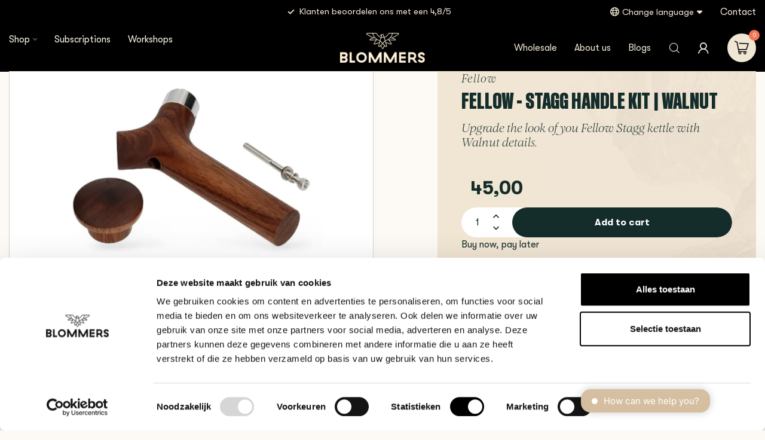

--- FILE ---
content_type: text/html;charset=utf-8
request_url: https://www.blommers.coffee/en/fellow-stagg-walnut-handle-kit.html
body_size: 36817
content:
<!DOCTYPE html>
<html lang="en">
  <head>

		<!-- Google Tag Manager -->
<script>(function(w,d,s,l,i){w[l]=w[l]||[];w[l].push({'gtm.start':
new Date().getTime(),event:'gtm.js'});var f=d.getElementsByTagName(s)[0],
j=d.createElement(s),dl=l!='dataLayer'?'&l='+l:'';j.async=true;j.src=
'https://www.googletagmanager.com/gtm.js?id='+i+dl;f.parentNode.insertBefore(j,f);
})(window,document,'script','dataLayer','GTM-N4C2TW7');</script>
		<!-- End Google Tag Manager -->
    
<link rel="preconnect" href="https://cdn.webshopapp.com">
<link rel="preconnect" href="https://fonts.googleapis.com">
<link rel="preconnect" href="https://fonts.gstatic.com" crossorigin>

<meta charset="utf-8"/>
<!-- [START] 'blocks/head.rain' -->
<!--

  (c) 2008-2026 Lightspeed Netherlands B.V.
  http://www.lightspeedhq.com
  Generated: 19-01-2026 @ 11:19:16

-->
<link rel="canonical" href="https://www.blommers.coffee/en/fellow-stagg-walnut-handle-kit.html"/>
<link rel="alternate" href="https://www.blommers.coffee/en/index.rss" type="application/rss+xml" title="New products"/>
<meta name="robots" content="noodp,noydir"/>
<meta name="google-site-verification" content="FBgMORBw6SHyRfMpUSramw1ona-W0EcsIYWc4i61gqw"/>
<meta property="og:url" content="https://www.blommers.coffee/en/fellow-stagg-walnut-handle-kit.html?source=facebook"/>
<meta property="og:site_name" content="Blommers ®"/>
<meta property="og:title" content="Fellow Stagg Walnut Handle Kit | Blommers"/>
<meta property="og:description" content="Upgrade the look of you Fellow Stagg kettle with Walnut details."/>
<meta property="og:image" content="https://cdn.webshopapp.com/shops/146778/files/451809813/fellow-fellow-stagg-handle-kit-walnut.jpg"/>
<script src="https://app.dmws.plus/shop-assets/146778/dmws-plus-loader.js?id=71732fb7fed9edc4772ae1b13f5cb660"></script>
<script>
/* DyApps Theme Addons config */
if( !window.dyapps ){ window.dyapps = {}; }
window.dyapps.addons = {
 "enabled": true,
 "created_at": "18-11-2025 14:40:37",
 "settings": {
    "matrix_separator": ",",
    "filterGroupSwatches": [],
    "swatchesForCustomFields": [],
    "plan": {
     "can_variant_group": true,
     "can_stockify": true,
     "can_vat_switcher": true,
     "can_age_popup": false,
     "can_custom_qty": false,
     "can_data01_colors": false
    },
    "advancedVariants": {
     "enabled": true,
     "price_in_dropdown": true,
     "stockify_in_dropdown": true,
     "disable_out_of_stock": false,
     "grid_swatches_container_selector": ".dy-collection-grid-swatch-holder",
     "grid_swatches_position": "left",
     "grid_swatches_max_colors": 4,
     "grid_swatches_enabled": true,
     "variant_status_icon": false,
     "display_type": "blocks",
     "product_swatches_size": "default",
     "live_pricing": true
    },
    "age_popup": {
     "enabled": false,
     "logo_url": "",
     "image_footer_url": "",
     "text": {
                 
        "nl": {
         "content": "<h3>Bevestig je leeftijd<\/h3><p>Je moet 18 jaar of ouder zijn om deze website te bezoeken.<\/p>",
         "content_no": "<h3>Sorry!<\/h3><p>Je kunt deze website helaas niet bezoeken.<\/p>",
         "button_yes": "Ik ben 18 jaar of ouder",
         "button_no": "Ik ben jonger dan 18",
        } ,          
        "en": {
         "content": "<h3>Confirm your age<\/h3><p>You must be over the age of 18 to enter this website.<\/p>",
         "content_no": "<h3>Sorry!<\/h3><p>Unfortunately you cannot access this website.<\/p>",
         "button_yes": "I am 18 years or older",
         "button_no": "I am under 18",
        }        }
    },
    "stockify": {
     "enabled": false,
     "stock_trigger_type": "outofstock",
     "optin_policy": false,
     "api": "https://my.dyapps.io/api/public/2455eaa0eb/stockify/subscribe",
     "text": {
                 
        "nl": {
         "email_placeholder": "Jouw e-mailadres",
         "button_trigger": "Geef me een seintje bij voorraad",
         "button_submit": "Houd me op de hoogte!",
         "title": "Laat je e-mailadres achter",
         "desc": "Helaas is dit product momenteel uitverkocht. Laat je e-mailadres achter en we sturen je een e-mail wanneer het product weer beschikbaar is.",
         "bottom_text": "We gebruiken je gegevens alleen voor deze email. Meer info in onze <a href=\"\/service\/privacy-policy\/\" target=\"_blank\">privacy policy<\/a>."
        } ,          
        "en": {
         "email_placeholder": "Your email address",
         "button_trigger": "Notify me when back in stock",
         "button_submit": "Keep me updated!",
         "title": "Leave your email address",
         "desc": "Unfortunately this item is out of stock right now. Leave your email address below and we'll send you an email when the item is available again.",
         "bottom_text": "We use your data to send this email. Read more in our <a href=\"\/service\/privacy-policy\/\" target=\"_blank\">privacy policy<\/a>."
        }        }
    },
    "categoryBanners": {
     "enabled": true,
     "mobile_breakpoint": "576px",
     "category_banner": {"12149570":1128,"12613202":1128,"12613198":1128,"12613219":1128,"5709320":1127,"12546982":1127,"9942922":1127,"5780573":1127,"5780567":1127,"12436330":1127,"5799491":1167,"9754619":1126,"9754634":1126,"12712954":1293},
     "banners": {
        
        "1126": {
                        
         "nl": { "desktop_image_url": "https://cdn.webshopapp.com/shops/146778/files/484643680/banner-machines.jpg", "mobile_image_url": "https://cdn.webshopapp.com/shops/146778/files/484643680/banner-machines.jpg",  "link_url": "",  "target": "_blank"},               
         "en": { "desktop_image_url": "https://cdn.webshopapp.com/shops/146778/files/484643680/banner-machines.jpg", "mobile_image_url": "https://cdn.webshopapp.com/shops/146778/files/484643680/banner-machines.jpg",  "link_url": "",  "target": "_blank"}    
        },     
        "1127": {
                        
         "nl": { "desktop_image_url": "https://cdn.webshopapp.com/shops/146778/files/470737592/dscf4718.jpg", "mobile_image_url": "https://cdn.webshopapp.com/shops/146778/files/470737592/dscf4718.jpg",  "link_url": "",  "target": "_blank"},               
         "en": { "desktop_image_url": "https://cdn.webshopapp.com/shops/146778/files/470737592/dscf4718.jpg", "mobile_image_url": "https://cdn.webshopapp.com/shops/146778/files/470737592/dscf4718.jpg",  "link_url": "",  "target": "_blank"}    
        },     
        "1128": {
                        
         "nl": { "desktop_image_url": "https://cdn.webshopapp.com/shops/146778/files/473714037/blommers-tee-green-cream.webp", "mobile_image_url": "https://cdn.webshopapp.com/shops/146778/files/473714037/blommers-tee-green-cream.webp",  "link_url": "",  "target": "_blank"},               
         "en": { "desktop_image_url": "https://cdn.webshopapp.com/shops/146778/files/473714037/blommers-tee-green-cream.webp", "mobile_image_url": "https://cdn.webshopapp.com/shops/146778/files/473714037/blommers-tee-green-cream.webp",  "link_url": "",  "target": "_blank"}    
        },     
        "1167": {
                        
         "nl": { "desktop_image_url": "https://cdn.webshopapp.com/shops/146778/files/477284646/identity-1.jpg", "mobile_image_url": "https://cdn.webshopapp.com/shops/146778/files/477284646/identity-1.jpg",  "link_url": "",  "target": "_blank"},               
         "en": { "desktop_image_url": "https://cdn.webshopapp.com/shops/146778/files/477284646/identity-1.jpg", "mobile_image_url": "https://cdn.webshopapp.com/shops/146778/files/477284646/identity-1.jpg",  "link_url": "",  "target": "_blank"}    
        },     
        "1293": {
                        
         "nl": { "desktop_image_url": "https://cdn.webshopapp.com/shops/146778/files/485197497/banner-abonnementen.jpg", "mobile_image_url": "https://cdn.webshopapp.com/shops/146778/files/485197497/banner-abonnementen.jpg",  "link_url": "",  "target": "_blank"},               
         "en": { "desktop_image_url": "https://cdn.webshopapp.com/shops/146778/files/485197497/banner-abonnementen.jpg", "mobile_image_url": "https://cdn.webshopapp.com/shops/146778/files/485197497/banner-abonnementen.jpg",  "link_url": "",  "target": "_blank"}    
        }       }
    }
 },
 "swatches": {
 "default": {"is_default": true, "type": "multi", "values": {"background-size": "10px 10px", "background-position": "0 0, 0 5px, 5px -5px, -5px 0px", "background-image": "linear-gradient(45deg, rgba(100,100,100,0.3) 25%, transparent 25%),  linear-gradient(-45deg, rgba(100,100,100,0.3) 25%, transparent 25%),  linear-gradient(45deg, transparent 75%, rgba(100,100,100,0.3) 75%),  linear-gradient(-45deg, transparent 75%, rgba(100,100,100,0.3) 75%)"}} ,   }
};
</script>
<!--[if lt IE 9]>
<script src="https://cdn.webshopapp.com/assets/html5shiv.js?2025-02-20"></script>
<![endif]-->
<!-- [END] 'blocks/head.rain' -->

<title>Fellow Stagg Walnut Handle Kit | Blommers - Blommers ®</title>

<meta name="dyapps-addons-enabled" content="true">
<meta name="dyapps-addons-version" content="2022081001">
<meta name="dyapps-theme-name" content="Proxima">
<meta name="dyapps-theme-editor" content="true">

<meta name="description" content="Upgrade the look of you Fellow Stagg kettle with Walnut details." />
<meta name="keywords" content="Fellow, Fellow, -, Stagg, Handle, Kit, |, Walnut, Blommers Coffee, Specialty Coffee, Nijmegen, Coffee Roaster, Best Coffee" />

<meta http-equiv="X-UA-Compatible" content="IE=edge">
<meta name="viewport" content="width=device-width, initial-scale=1">

<link rel="shortcut icon" href="https://cdn.webshopapp.com/shops/146778/themes/184189/v/2615032/assets/favicon.ico?20250425154011" type="image/x-icon" />
<link rel="preload" as="image" href="https://cdn.webshopapp.com/shops/146778/themes/184189/v/2473175/assets/logo.png?20241112185729">


	<link rel="preload" as="image" href="https://cdn.webshopapp.com/shops/146778/files/451809813/650x650x2/fellow-stagg-handle-kit-walnut.jpg">

<script src="https://cdn.webshopapp.com/shops/146778/themes/184189/assets/jquery-1-12-4-min.js?20251212162813" defer></script>
<script>if(navigator.userAgent.indexOf("MSIE ") > -1 || navigator.userAgent.indexOf("Trident/") > -1) { document.write('<script src="https://cdn.webshopapp.com/shops/146778/themes/184189/assets/intersection-observer-polyfill.js?20251212162813">\x3C/script>') }</script>

<style>/*!
 * Bootstrap Reboot v4.6.1 (https://getbootstrap.com/)
 * Copyright 2011-2021 The Bootstrap Authors
 * Copyright 2011-2021 Twitter, Inc.
 * Licensed under MIT (https://github.com/twbs/bootstrap/blob/main/LICENSE)
 * Forked from Normalize.css, licensed MIT (https://github.com/necolas/normalize.css/blob/master/LICENSE.md)
 */*,*::before,*::after{box-sizing:border-box}html{font-family:sans-serif;line-height:1.15;-webkit-text-size-adjust:100%;-webkit-tap-highlight-color:rgba(0,0,0,0)}article,aside,figcaption,figure,footer,header,hgroup,main,nav,section{display:block}body{margin:0;font-family:-apple-system,BlinkMacSystemFont,"Segoe UI",Roboto,"Helvetica Neue",Arial,"Noto Sans","Liberation Sans",sans-serif,"Apple Color Emoji","Segoe UI Emoji","Segoe UI Symbol","Noto Color Emoji";font-size:1rem;font-weight:400;line-height:1.42857143;color:#212529;text-align:left;background-color:#fff}[tabindex="-1"]:focus:not(:focus-visible){outline:0 !important}hr{box-sizing:content-box;height:0;overflow:visible}h1,h2,h3,h4,h5,h6{margin-top:0;margin-bottom:.5rem}p{margin-top:0;margin-bottom:1rem}abbr[title],abbr[data-original-title]{text-decoration:underline;text-decoration:underline dotted;cursor:help;border-bottom:0;text-decoration-skip-ink:none}address{margin-bottom:1rem;font-style:normal;line-height:inherit}ol,ul,dl{margin-top:0;margin-bottom:1rem}ol ol,ul ul,ol ul,ul ol{margin-bottom:0}dt{font-weight:700}dd{margin-bottom:.5rem;margin-left:0}blockquote{margin:0 0 1rem}b,strong{font-weight:bolder}small{font-size:80%}sub,sup{position:relative;font-size:75%;line-height:0;vertical-align:baseline}sub{bottom:-0.25em}sup{top:-0.5em}a{color:#007bff;text-decoration:none;background-color:transparent}a:hover{color:#0056b3;text-decoration:underline}a:not([href]):not([class]){color:inherit;text-decoration:none}a:not([href]):not([class]):hover{color:inherit;text-decoration:none}pre,code,kbd,samp{font-family:SFMono-Regular,Menlo,Monaco,Consolas,"Liberation Mono","Courier New",monospace;font-size:1em}pre{margin-top:0;margin-bottom:1rem;overflow:auto;-ms-overflow-style:scrollbar}figure{margin:0 0 1rem}img{vertical-align:middle;border-style:none}svg{overflow:hidden;vertical-align:middle}table{border-collapse:collapse}caption{padding-top:.75rem;padding-bottom:.75rem;color:#6c757d;text-align:left;caption-side:bottom}th{text-align:inherit;text-align:-webkit-match-parent}label{display:inline-block;margin-bottom:.5rem}button{border-radius:0}button:focus:not(:focus-visible){outline:0}input,button,select,optgroup,textarea{margin:0;font-family:inherit;font-size:inherit;line-height:inherit}button,input{overflow:visible}button,select{text-transform:none}[role=button]{cursor:pointer}select{word-wrap:normal}button,[type=button],[type=reset],[type=submit]{-webkit-appearance:button}button:not(:disabled),[type=button]:not(:disabled),[type=reset]:not(:disabled),[type=submit]:not(:disabled){cursor:pointer}button::-moz-focus-inner,[type=button]::-moz-focus-inner,[type=reset]::-moz-focus-inner,[type=submit]::-moz-focus-inner{padding:0;border-style:none}input[type=radio],input[type=checkbox]{box-sizing:border-box;padding:0}textarea{overflow:auto;resize:vertical}fieldset{min-width:0;padding:0;margin:0;border:0}legend{display:block;width:100%;max-width:100%;padding:0;margin-bottom:.5rem;font-size:1.5rem;line-height:inherit;color:inherit;white-space:normal}progress{vertical-align:baseline}[type=number]::-webkit-inner-spin-button,[type=number]::-webkit-outer-spin-button{height:auto}[type=search]{outline-offset:-2px;-webkit-appearance:none}[type=search]::-webkit-search-decoration{-webkit-appearance:none}::-webkit-file-upload-button{font:inherit;-webkit-appearance:button}output{display:inline-block}summary{display:list-item;cursor:pointer}template{display:none}[hidden]{display:none !important}/*!
 * Bootstrap Grid v4.6.1 (https://getbootstrap.com/)
 * Copyright 2011-2021 The Bootstrap Authors
 * Copyright 2011-2021 Twitter, Inc.
 * Licensed under MIT (https://github.com/twbs/bootstrap/blob/main/LICENSE)
 */html{box-sizing:border-box;-ms-overflow-style:scrollbar}*,*::before,*::after{box-sizing:inherit}.container,.container-fluid,.container-xl,.container-lg,.container-md,.container-sm{width:100%;padding-right:15px;padding-left:15px;margin-right:auto;margin-left:auto}@media(min-width: 576px){.container-sm,.container{max-width:540px}}@media(min-width: 768px){.container-md,.container-sm,.container{max-width:720px}}@media(min-width: 992px){.container-lg,.container-md,.container-sm,.container{max-width:960px}}@media(min-width: 1200px){.container-xl,.container-lg,.container-md,.container-sm,.container{max-width:1140px}}.row{display:flex;flex-wrap:wrap;margin-right:-15px;margin-left:-15px}.no-gutters{margin-right:0;margin-left:0}.no-gutters>.col,.no-gutters>[class*=col-]{padding-right:0;padding-left:0}.col-xl,.col-xl-auto,.col-xl-12,.col-xl-11,.col-xl-10,.col-xl-9,.col-xl-8,.col-xl-7,.col-xl-6,.col-xl-5,.col-xl-4,.col-xl-3,.col-xl-2,.col-xl-1,.col-lg,.col-lg-auto,.col-lg-12,.col-lg-11,.col-lg-10,.col-lg-9,.col-lg-8,.col-lg-7,.col-lg-6,.col-lg-5,.col-lg-4,.col-lg-3,.col-lg-2,.col-lg-1,.col-md,.col-md-auto,.col-md-12,.col-md-11,.col-md-10,.col-md-9,.col-md-8,.col-md-7,.col-md-6,.col-md-5,.col-md-4,.col-md-3,.col-md-2,.col-md-1,.col-sm,.col-sm-auto,.col-sm-12,.col-sm-11,.col-sm-10,.col-sm-9,.col-sm-8,.col-sm-7,.col-sm-6,.col-sm-5,.col-sm-4,.col-sm-3,.col-sm-2,.col-sm-1,.col,.col-auto,.col-12,.col-11,.col-10,.col-9,.col-8,.col-7,.col-6,.col-5,.col-4,.col-3,.col-2,.col-1{position:relative;width:100%;padding-right:15px;padding-left:15px}.col{flex-basis:0;flex-grow:1;max-width:100%}.row-cols-1>*{flex:0 0 100%;max-width:100%}.row-cols-2>*{flex:0 0 50%;max-width:50%}.row-cols-3>*{flex:0 0 33.3333333333%;max-width:33.3333333333%}.row-cols-4>*{flex:0 0 25%;max-width:25%}.row-cols-5>*{flex:0 0 20%;max-width:20%}.row-cols-6>*{flex:0 0 16.6666666667%;max-width:16.6666666667%}.col-auto{flex:0 0 auto;width:auto;max-width:100%}.col-1{flex:0 0 8.33333333%;max-width:8.33333333%}.col-2{flex:0 0 16.66666667%;max-width:16.66666667%}.col-3{flex:0 0 25%;max-width:25%}.col-4{flex:0 0 33.33333333%;max-width:33.33333333%}.col-5{flex:0 0 41.66666667%;max-width:41.66666667%}.col-6{flex:0 0 50%;max-width:50%}.col-7{flex:0 0 58.33333333%;max-width:58.33333333%}.col-8{flex:0 0 66.66666667%;max-width:66.66666667%}.col-9{flex:0 0 75%;max-width:75%}.col-10{flex:0 0 83.33333333%;max-width:83.33333333%}.col-11{flex:0 0 91.66666667%;max-width:91.66666667%}.col-12{flex:0 0 100%;max-width:100%}.order-first{order:-1}.order-last{order:13}.order-0{order:0}.order-1{order:1}.order-2{order:2}.order-3{order:3}.order-4{order:4}.order-5{order:5}.order-6{order:6}.order-7{order:7}.order-8{order:8}.order-9{order:9}.order-10{order:10}.order-11{order:11}.order-12{order:12}.offset-1{margin-left:8.33333333%}.offset-2{margin-left:16.66666667%}.offset-3{margin-left:25%}.offset-4{margin-left:33.33333333%}.offset-5{margin-left:41.66666667%}.offset-6{margin-left:50%}.offset-7{margin-left:58.33333333%}.offset-8{margin-left:66.66666667%}.offset-9{margin-left:75%}.offset-10{margin-left:83.33333333%}.offset-11{margin-left:91.66666667%}@media(min-width: 576px){.col-sm{flex-basis:0;flex-grow:1;max-width:100%}.row-cols-sm-1>*{flex:0 0 100%;max-width:100%}.row-cols-sm-2>*{flex:0 0 50%;max-width:50%}.row-cols-sm-3>*{flex:0 0 33.3333333333%;max-width:33.3333333333%}.row-cols-sm-4>*{flex:0 0 25%;max-width:25%}.row-cols-sm-5>*{flex:0 0 20%;max-width:20%}.row-cols-sm-6>*{flex:0 0 16.6666666667%;max-width:16.6666666667%}.col-sm-auto{flex:0 0 auto;width:auto;max-width:100%}.col-sm-1{flex:0 0 8.33333333%;max-width:8.33333333%}.col-sm-2{flex:0 0 16.66666667%;max-width:16.66666667%}.col-sm-3{flex:0 0 25%;max-width:25%}.col-sm-4{flex:0 0 33.33333333%;max-width:33.33333333%}.col-sm-5{flex:0 0 41.66666667%;max-width:41.66666667%}.col-sm-6{flex:0 0 50%;max-width:50%}.col-sm-7{flex:0 0 58.33333333%;max-width:58.33333333%}.col-sm-8{flex:0 0 66.66666667%;max-width:66.66666667%}.col-sm-9{flex:0 0 75%;max-width:75%}.col-sm-10{flex:0 0 83.33333333%;max-width:83.33333333%}.col-sm-11{flex:0 0 91.66666667%;max-width:91.66666667%}.col-sm-12{flex:0 0 100%;max-width:100%}.order-sm-first{order:-1}.order-sm-last{order:13}.order-sm-0{order:0}.order-sm-1{order:1}.order-sm-2{order:2}.order-sm-3{order:3}.order-sm-4{order:4}.order-sm-5{order:5}.order-sm-6{order:6}.order-sm-7{order:7}.order-sm-8{order:8}.order-sm-9{order:9}.order-sm-10{order:10}.order-sm-11{order:11}.order-sm-12{order:12}.offset-sm-0{margin-left:0}.offset-sm-1{margin-left:8.33333333%}.offset-sm-2{margin-left:16.66666667%}.offset-sm-3{margin-left:25%}.offset-sm-4{margin-left:33.33333333%}.offset-sm-5{margin-left:41.66666667%}.offset-sm-6{margin-left:50%}.offset-sm-7{margin-left:58.33333333%}.offset-sm-8{margin-left:66.66666667%}.offset-sm-9{margin-left:75%}.offset-sm-10{margin-left:83.33333333%}.offset-sm-11{margin-left:91.66666667%}}@media(min-width: 768px){.col-md{flex-basis:0;flex-grow:1;max-width:100%}.row-cols-md-1>*{flex:0 0 100%;max-width:100%}.row-cols-md-2>*{flex:0 0 50%;max-width:50%}.row-cols-md-3>*{flex:0 0 33.3333333333%;max-width:33.3333333333%}.row-cols-md-4>*{flex:0 0 25%;max-width:25%}.row-cols-md-5>*{flex:0 0 20%;max-width:20%}.row-cols-md-6>*{flex:0 0 16.6666666667%;max-width:16.6666666667%}.col-md-auto{flex:0 0 auto;width:auto;max-width:100%}.col-md-1{flex:0 0 8.33333333%;max-width:8.33333333%}.col-md-2{flex:0 0 16.66666667%;max-width:16.66666667%}.col-md-3{flex:0 0 25%;max-width:25%}.col-md-4{flex:0 0 33.33333333%;max-width:33.33333333%}.col-md-5{flex:0 0 41.66666667%;max-width:41.66666667%}.col-md-6{flex:0 0 50%;max-width:50%}.col-md-7{flex:0 0 58.33333333%;max-width:58.33333333%}.col-md-8{flex:0 0 66.66666667%;max-width:66.66666667%}.col-md-9{flex:0 0 75%;max-width:75%}.col-md-10{flex:0 0 83.33333333%;max-width:83.33333333%}.col-md-11{flex:0 0 91.66666667%;max-width:91.66666667%}.col-md-12{flex:0 0 100%;max-width:100%}.order-md-first{order:-1}.order-md-last{order:13}.order-md-0{order:0}.order-md-1{order:1}.order-md-2{order:2}.order-md-3{order:3}.order-md-4{order:4}.order-md-5{order:5}.order-md-6{order:6}.order-md-7{order:7}.order-md-8{order:8}.order-md-9{order:9}.order-md-10{order:10}.order-md-11{order:11}.order-md-12{order:12}.offset-md-0{margin-left:0}.offset-md-1{margin-left:8.33333333%}.offset-md-2{margin-left:16.66666667%}.offset-md-3{margin-left:25%}.offset-md-4{margin-left:33.33333333%}.offset-md-5{margin-left:41.66666667%}.offset-md-6{margin-left:50%}.offset-md-7{margin-left:58.33333333%}.offset-md-8{margin-left:66.66666667%}.offset-md-9{margin-left:75%}.offset-md-10{margin-left:83.33333333%}.offset-md-11{margin-left:91.66666667%}}@media(min-width: 992px){.col-lg{flex-basis:0;flex-grow:1;max-width:100%}.row-cols-lg-1>*{flex:0 0 100%;max-width:100%}.row-cols-lg-2>*{flex:0 0 50%;max-width:50%}.row-cols-lg-3>*{flex:0 0 33.3333333333%;max-width:33.3333333333%}.row-cols-lg-4>*{flex:0 0 25%;max-width:25%}.row-cols-lg-5>*{flex:0 0 20%;max-width:20%}.row-cols-lg-6>*{flex:0 0 16.6666666667%;max-width:16.6666666667%}.col-lg-auto{flex:0 0 auto;width:auto;max-width:100%}.col-lg-1{flex:0 0 8.33333333%;max-width:8.33333333%}.col-lg-2{flex:0 0 16.66666667%;max-width:16.66666667%}.col-lg-3{flex:0 0 25%;max-width:25%}.col-lg-4{flex:0 0 33.33333333%;max-width:33.33333333%}.col-lg-5{flex:0 0 41.66666667%;max-width:41.66666667%}.col-lg-6{flex:0 0 50%;max-width:50%}.col-lg-7{flex:0 0 58.33333333%;max-width:58.33333333%}.col-lg-8{flex:0 0 66.66666667%;max-width:66.66666667%}.col-lg-9{flex:0 0 75%;max-width:75%}.col-lg-10{flex:0 0 83.33333333%;max-width:83.33333333%}.col-lg-11{flex:0 0 91.66666667%;max-width:91.66666667%}.col-lg-12{flex:0 0 100%;max-width:100%}.order-lg-first{order:-1}.order-lg-last{order:13}.order-lg-0{order:0}.order-lg-1{order:1}.order-lg-2{order:2}.order-lg-3{order:3}.order-lg-4{order:4}.order-lg-5{order:5}.order-lg-6{order:6}.order-lg-7{order:7}.order-lg-8{order:8}.order-lg-9{order:9}.order-lg-10{order:10}.order-lg-11{order:11}.order-lg-12{order:12}.offset-lg-0{margin-left:0}.offset-lg-1{margin-left:8.33333333%}.offset-lg-2{margin-left:16.66666667%}.offset-lg-3{margin-left:25%}.offset-lg-4{margin-left:33.33333333%}.offset-lg-5{margin-left:41.66666667%}.offset-lg-6{margin-left:50%}.offset-lg-7{margin-left:58.33333333%}.offset-lg-8{margin-left:66.66666667%}.offset-lg-9{margin-left:75%}.offset-lg-10{margin-left:83.33333333%}.offset-lg-11{margin-left:91.66666667%}}@media(min-width: 1200px){.col-xl{flex-basis:0;flex-grow:1;max-width:100%}.row-cols-xl-1>*{flex:0 0 100%;max-width:100%}.row-cols-xl-2>*{flex:0 0 50%;max-width:50%}.row-cols-xl-3>*{flex:0 0 33.3333333333%;max-width:33.3333333333%}.row-cols-xl-4>*{flex:0 0 25%;max-width:25%}.row-cols-xl-5>*{flex:0 0 20%;max-width:20%}.row-cols-xl-6>*{flex:0 0 16.6666666667%;max-width:16.6666666667%}.col-xl-auto{flex:0 0 auto;width:auto;max-width:100%}.col-xl-1{flex:0 0 8.33333333%;max-width:8.33333333%}.col-xl-2{flex:0 0 16.66666667%;max-width:16.66666667%}.col-xl-3{flex:0 0 25%;max-width:25%}.col-xl-4{flex:0 0 33.33333333%;max-width:33.33333333%}.col-xl-5{flex:0 0 41.66666667%;max-width:41.66666667%}.col-xl-6{flex:0 0 50%;max-width:50%}.col-xl-7{flex:0 0 58.33333333%;max-width:58.33333333%}.col-xl-8{flex:0 0 66.66666667%;max-width:66.66666667%}.col-xl-9{flex:0 0 75%;max-width:75%}.col-xl-10{flex:0 0 83.33333333%;max-width:83.33333333%}.col-xl-11{flex:0 0 91.66666667%;max-width:91.66666667%}.col-xl-12{flex:0 0 100%;max-width:100%}.order-xl-first{order:-1}.order-xl-last{order:13}.order-xl-0{order:0}.order-xl-1{order:1}.order-xl-2{order:2}.order-xl-3{order:3}.order-xl-4{order:4}.order-xl-5{order:5}.order-xl-6{order:6}.order-xl-7{order:7}.order-xl-8{order:8}.order-xl-9{order:9}.order-xl-10{order:10}.order-xl-11{order:11}.order-xl-12{order:12}.offset-xl-0{margin-left:0}.offset-xl-1{margin-left:8.33333333%}.offset-xl-2{margin-left:16.66666667%}.offset-xl-3{margin-left:25%}.offset-xl-4{margin-left:33.33333333%}.offset-xl-5{margin-left:41.66666667%}.offset-xl-6{margin-left:50%}.offset-xl-7{margin-left:58.33333333%}.offset-xl-8{margin-left:66.66666667%}.offset-xl-9{margin-left:75%}.offset-xl-10{margin-left:83.33333333%}.offset-xl-11{margin-left:91.66666667%}}.d-none{display:none !important}.d-inline{display:inline !important}.d-inline-block{display:inline-block !important}.d-block{display:block !important}.d-table{display:table !important}.d-table-row{display:table-row !important}.d-table-cell{display:table-cell !important}.d-flex{display:flex !important}.d-inline-flex{display:inline-flex !important}@media(min-width: 576px){.d-sm-none{display:none !important}.d-sm-inline{display:inline !important}.d-sm-inline-block{display:inline-block !important}.d-sm-block{display:block !important}.d-sm-table{display:table !important}.d-sm-table-row{display:table-row !important}.d-sm-table-cell{display:table-cell !important}.d-sm-flex{display:flex !important}.d-sm-inline-flex{display:inline-flex !important}}@media(min-width: 768px){.d-md-none{display:none !important}.d-md-inline{display:inline !important}.d-md-inline-block{display:inline-block !important}.d-md-block{display:block !important}.d-md-table{display:table !important}.d-md-table-row{display:table-row !important}.d-md-table-cell{display:table-cell !important}.d-md-flex{display:flex !important}.d-md-inline-flex{display:inline-flex !important}}@media(min-width: 992px){.d-lg-none{display:none !important}.d-lg-inline{display:inline !important}.d-lg-inline-block{display:inline-block !important}.d-lg-block{display:block !important}.d-lg-table{display:table !important}.d-lg-table-row{display:table-row !important}.d-lg-table-cell{display:table-cell !important}.d-lg-flex{display:flex !important}.d-lg-inline-flex{display:inline-flex !important}}@media(min-width: 1200px){.d-xl-none{display:none !important}.d-xl-inline{display:inline !important}.d-xl-inline-block{display:inline-block !important}.d-xl-block{display:block !important}.d-xl-table{display:table !important}.d-xl-table-row{display:table-row !important}.d-xl-table-cell{display:table-cell !important}.d-xl-flex{display:flex !important}.d-xl-inline-flex{display:inline-flex !important}}@media print{.d-print-none{display:none !important}.d-print-inline{display:inline !important}.d-print-inline-block{display:inline-block !important}.d-print-block{display:block !important}.d-print-table{display:table !important}.d-print-table-row{display:table-row !important}.d-print-table-cell{display:table-cell !important}.d-print-flex{display:flex !important}.d-print-inline-flex{display:inline-flex !important}}.flex-row{flex-direction:row !important}.flex-column{flex-direction:column !important}.flex-row-reverse{flex-direction:row-reverse !important}.flex-column-reverse{flex-direction:column-reverse !important}.flex-wrap{flex-wrap:wrap !important}.flex-nowrap{flex-wrap:nowrap !important}.flex-wrap-reverse{flex-wrap:wrap-reverse !important}.flex-fill{flex:1 1 auto !important}.flex-grow-0{flex-grow:0 !important}.flex-grow-1{flex-grow:1 !important}.flex-shrink-0{flex-shrink:0 !important}.flex-shrink-1{flex-shrink:1 !important}.justify-content-start{justify-content:flex-start !important}.justify-content-end{justify-content:flex-end !important}.justify-content-center{justify-content:center !important}.justify-content-between{justify-content:space-between !important}.justify-content-around{justify-content:space-around !important}.align-items-start{align-items:flex-start !important}.align-items-end{align-items:flex-end !important}.align-items-center{align-items:center !important}.align-items-baseline{align-items:baseline !important}.align-items-stretch{align-items:stretch !important}.align-content-start{align-content:flex-start !important}.align-content-end{align-content:flex-end !important}.align-content-center{align-content:center !important}.align-content-between{align-content:space-between !important}.align-content-around{align-content:space-around !important}.align-content-stretch{align-content:stretch !important}.align-self-auto{align-self:auto !important}.align-self-start{align-self:flex-start !important}.align-self-end{align-self:flex-end !important}.align-self-center{align-self:center !important}.align-self-baseline{align-self:baseline !important}.align-self-stretch{align-self:stretch !important}@media(min-width: 576px){.flex-sm-row{flex-direction:row !important}.flex-sm-column{flex-direction:column !important}.flex-sm-row-reverse{flex-direction:row-reverse !important}.flex-sm-column-reverse{flex-direction:column-reverse !important}.flex-sm-wrap{flex-wrap:wrap !important}.flex-sm-nowrap{flex-wrap:nowrap !important}.flex-sm-wrap-reverse{flex-wrap:wrap-reverse !important}.flex-sm-fill{flex:1 1 auto !important}.flex-sm-grow-0{flex-grow:0 !important}.flex-sm-grow-1{flex-grow:1 !important}.flex-sm-shrink-0{flex-shrink:0 !important}.flex-sm-shrink-1{flex-shrink:1 !important}.justify-content-sm-start{justify-content:flex-start !important}.justify-content-sm-end{justify-content:flex-end !important}.justify-content-sm-center{justify-content:center !important}.justify-content-sm-between{justify-content:space-between !important}.justify-content-sm-around{justify-content:space-around !important}.align-items-sm-start{align-items:flex-start !important}.align-items-sm-end{align-items:flex-end !important}.align-items-sm-center{align-items:center !important}.align-items-sm-baseline{align-items:baseline !important}.align-items-sm-stretch{align-items:stretch !important}.align-content-sm-start{align-content:flex-start !important}.align-content-sm-end{align-content:flex-end !important}.align-content-sm-center{align-content:center !important}.align-content-sm-between{align-content:space-between !important}.align-content-sm-around{align-content:space-around !important}.align-content-sm-stretch{align-content:stretch !important}.align-self-sm-auto{align-self:auto !important}.align-self-sm-start{align-self:flex-start !important}.align-self-sm-end{align-self:flex-end !important}.align-self-sm-center{align-self:center !important}.align-self-sm-baseline{align-self:baseline !important}.align-self-sm-stretch{align-self:stretch !important}}@media(min-width: 768px){.flex-md-row{flex-direction:row !important}.flex-md-column{flex-direction:column !important}.flex-md-row-reverse{flex-direction:row-reverse !important}.flex-md-column-reverse{flex-direction:column-reverse !important}.flex-md-wrap{flex-wrap:wrap !important}.flex-md-nowrap{flex-wrap:nowrap !important}.flex-md-wrap-reverse{flex-wrap:wrap-reverse !important}.flex-md-fill{flex:1 1 auto !important}.flex-md-grow-0{flex-grow:0 !important}.flex-md-grow-1{flex-grow:1 !important}.flex-md-shrink-0{flex-shrink:0 !important}.flex-md-shrink-1{flex-shrink:1 !important}.justify-content-md-start{justify-content:flex-start !important}.justify-content-md-end{justify-content:flex-end !important}.justify-content-md-center{justify-content:center !important}.justify-content-md-between{justify-content:space-between !important}.justify-content-md-around{justify-content:space-around !important}.align-items-md-start{align-items:flex-start !important}.align-items-md-end{align-items:flex-end !important}.align-items-md-center{align-items:center !important}.align-items-md-baseline{align-items:baseline !important}.align-items-md-stretch{align-items:stretch !important}.align-content-md-start{align-content:flex-start !important}.align-content-md-end{align-content:flex-end !important}.align-content-md-center{align-content:center !important}.align-content-md-between{align-content:space-between !important}.align-content-md-around{align-content:space-around !important}.align-content-md-stretch{align-content:stretch !important}.align-self-md-auto{align-self:auto !important}.align-self-md-start{align-self:flex-start !important}.align-self-md-end{align-self:flex-end !important}.align-self-md-center{align-self:center !important}.align-self-md-baseline{align-self:baseline !important}.align-self-md-stretch{align-self:stretch !important}}@media(min-width: 992px){.flex-lg-row{flex-direction:row !important}.flex-lg-column{flex-direction:column !important}.flex-lg-row-reverse{flex-direction:row-reverse !important}.flex-lg-column-reverse{flex-direction:column-reverse !important}.flex-lg-wrap{flex-wrap:wrap !important}.flex-lg-nowrap{flex-wrap:nowrap !important}.flex-lg-wrap-reverse{flex-wrap:wrap-reverse !important}.flex-lg-fill{flex:1 1 auto !important}.flex-lg-grow-0{flex-grow:0 !important}.flex-lg-grow-1{flex-grow:1 !important}.flex-lg-shrink-0{flex-shrink:0 !important}.flex-lg-shrink-1{flex-shrink:1 !important}.justify-content-lg-start{justify-content:flex-start !important}.justify-content-lg-end{justify-content:flex-end !important}.justify-content-lg-center{justify-content:center !important}.justify-content-lg-between{justify-content:space-between !important}.justify-content-lg-around{justify-content:space-around !important}.align-items-lg-start{align-items:flex-start !important}.align-items-lg-end{align-items:flex-end !important}.align-items-lg-center{align-items:center !important}.align-items-lg-baseline{align-items:baseline !important}.align-items-lg-stretch{align-items:stretch !important}.align-content-lg-start{align-content:flex-start !important}.align-content-lg-end{align-content:flex-end !important}.align-content-lg-center{align-content:center !important}.align-content-lg-between{align-content:space-between !important}.align-content-lg-around{align-content:space-around !important}.align-content-lg-stretch{align-content:stretch !important}.align-self-lg-auto{align-self:auto !important}.align-self-lg-start{align-self:flex-start !important}.align-self-lg-end{align-self:flex-end !important}.align-self-lg-center{align-self:center !important}.align-self-lg-baseline{align-self:baseline !important}.align-self-lg-stretch{align-self:stretch !important}}@media(min-width: 1200px){.flex-xl-row{flex-direction:row !important}.flex-xl-column{flex-direction:column !important}.flex-xl-row-reverse{flex-direction:row-reverse !important}.flex-xl-column-reverse{flex-direction:column-reverse !important}.flex-xl-wrap{flex-wrap:wrap !important}.flex-xl-nowrap{flex-wrap:nowrap !important}.flex-xl-wrap-reverse{flex-wrap:wrap-reverse !important}.flex-xl-fill{flex:1 1 auto !important}.flex-xl-grow-0{flex-grow:0 !important}.flex-xl-grow-1{flex-grow:1 !important}.flex-xl-shrink-0{flex-shrink:0 !important}.flex-xl-shrink-1{flex-shrink:1 !important}.justify-content-xl-start{justify-content:flex-start !important}.justify-content-xl-end{justify-content:flex-end !important}.justify-content-xl-center{justify-content:center !important}.justify-content-xl-between{justify-content:space-between !important}.justify-content-xl-around{justify-content:space-around !important}.align-items-xl-start{align-items:flex-start !important}.align-items-xl-end{align-items:flex-end !important}.align-items-xl-center{align-items:center !important}.align-items-xl-baseline{align-items:baseline !important}.align-items-xl-stretch{align-items:stretch !important}.align-content-xl-start{align-content:flex-start !important}.align-content-xl-end{align-content:flex-end !important}.align-content-xl-center{align-content:center !important}.align-content-xl-between{align-content:space-between !important}.align-content-xl-around{align-content:space-around !important}.align-content-xl-stretch{align-content:stretch !important}.align-self-xl-auto{align-self:auto !important}.align-self-xl-start{align-self:flex-start !important}.align-self-xl-end{align-self:flex-end !important}.align-self-xl-center{align-self:center !important}.align-self-xl-baseline{align-self:baseline !important}.align-self-xl-stretch{align-self:stretch !important}}.m-0{margin:0 !important}.mt-0,.my-0{margin-top:0 !important}.mr-0,.mx-0{margin-right:0 !important}.mb-0,.my-0{margin-bottom:0 !important}.ml-0,.mx-0{margin-left:0 !important}.m-1{margin:5px !important}.mt-1,.my-1{margin-top:5px !important}.mr-1,.mx-1{margin-right:5px !important}.mb-1,.my-1{margin-bottom:5px !important}.ml-1,.mx-1{margin-left:5px !important}.m-2{margin:10px !important}.mt-2,.my-2{margin-top:10px !important}.mr-2,.mx-2{margin-right:10px !important}.mb-2,.my-2{margin-bottom:10px !important}.ml-2,.mx-2{margin-left:10px !important}.m-3{margin:15px !important}.mt-3,.my-3{margin-top:15px !important}.mr-3,.mx-3{margin-right:15px !important}.mb-3,.my-3{margin-bottom:15px !important}.ml-3,.mx-3{margin-left:15px !important}.m-4{margin:30px !important}.mt-4,.my-4{margin-top:30px !important}.mr-4,.mx-4{margin-right:30px !important}.mb-4,.my-4{margin-bottom:30px !important}.ml-4,.mx-4{margin-left:30px !important}.m-5{margin:50px !important}.mt-5,.my-5{margin-top:50px !important}.mr-5,.mx-5{margin-right:50px !important}.mb-5,.my-5{margin-bottom:50px !important}.ml-5,.mx-5{margin-left:50px !important}.m-6{margin:80px !important}.mt-6,.my-6{margin-top:80px !important}.mr-6,.mx-6{margin-right:80px !important}.mb-6,.my-6{margin-bottom:80px !important}.ml-6,.mx-6{margin-left:80px !important}.p-0{padding:0 !important}.pt-0,.py-0{padding-top:0 !important}.pr-0,.px-0{padding-right:0 !important}.pb-0,.py-0{padding-bottom:0 !important}.pl-0,.px-0{padding-left:0 !important}.p-1{padding:5px !important}.pt-1,.py-1{padding-top:5px !important}.pr-1,.px-1{padding-right:5px !important}.pb-1,.py-1{padding-bottom:5px !important}.pl-1,.px-1{padding-left:5px !important}.p-2{padding:10px !important}.pt-2,.py-2{padding-top:10px !important}.pr-2,.px-2{padding-right:10px !important}.pb-2,.py-2{padding-bottom:10px !important}.pl-2,.px-2{padding-left:10px !important}.p-3{padding:15px !important}.pt-3,.py-3{padding-top:15px !important}.pr-3,.px-3{padding-right:15px !important}.pb-3,.py-3{padding-bottom:15px !important}.pl-3,.px-3{padding-left:15px !important}.p-4{padding:30px !important}.pt-4,.py-4{padding-top:30px !important}.pr-4,.px-4{padding-right:30px !important}.pb-4,.py-4{padding-bottom:30px !important}.pl-4,.px-4{padding-left:30px !important}.p-5{padding:50px !important}.pt-5,.py-5{padding-top:50px !important}.pr-5,.px-5{padding-right:50px !important}.pb-5,.py-5{padding-bottom:50px !important}.pl-5,.px-5{padding-left:50px !important}.p-6{padding:80px !important}.pt-6,.py-6{padding-top:80px !important}.pr-6,.px-6{padding-right:80px !important}.pb-6,.py-6{padding-bottom:80px !important}.pl-6,.px-6{padding-left:80px !important}.m-n1{margin:-5px !important}.mt-n1,.my-n1{margin-top:-5px !important}.mr-n1,.mx-n1{margin-right:-5px !important}.mb-n1,.my-n1{margin-bottom:-5px !important}.ml-n1,.mx-n1{margin-left:-5px !important}.m-n2{margin:-10px !important}.mt-n2,.my-n2{margin-top:-10px !important}.mr-n2,.mx-n2{margin-right:-10px !important}.mb-n2,.my-n2{margin-bottom:-10px !important}.ml-n2,.mx-n2{margin-left:-10px !important}.m-n3{margin:-15px !important}.mt-n3,.my-n3{margin-top:-15px !important}.mr-n3,.mx-n3{margin-right:-15px !important}.mb-n3,.my-n3{margin-bottom:-15px !important}.ml-n3,.mx-n3{margin-left:-15px !important}.m-n4{margin:-30px !important}.mt-n4,.my-n4{margin-top:-30px !important}.mr-n4,.mx-n4{margin-right:-30px !important}.mb-n4,.my-n4{margin-bottom:-30px !important}.ml-n4,.mx-n4{margin-left:-30px !important}.m-n5{margin:-50px !important}.mt-n5,.my-n5{margin-top:-50px !important}.mr-n5,.mx-n5{margin-right:-50px !important}.mb-n5,.my-n5{margin-bottom:-50px !important}.ml-n5,.mx-n5{margin-left:-50px !important}.m-n6{margin:-80px !important}.mt-n6,.my-n6{margin-top:-80px !important}.mr-n6,.mx-n6{margin-right:-80px !important}.mb-n6,.my-n6{margin-bottom:-80px !important}.ml-n6,.mx-n6{margin-left:-80px !important}.m-auto{margin:auto !important}.mt-auto,.my-auto{margin-top:auto !important}.mr-auto,.mx-auto{margin-right:auto !important}.mb-auto,.my-auto{margin-bottom:auto !important}.ml-auto,.mx-auto{margin-left:auto !important}@media(min-width: 576px){.m-sm-0{margin:0 !important}.mt-sm-0,.my-sm-0{margin-top:0 !important}.mr-sm-0,.mx-sm-0{margin-right:0 !important}.mb-sm-0,.my-sm-0{margin-bottom:0 !important}.ml-sm-0,.mx-sm-0{margin-left:0 !important}.m-sm-1{margin:5px !important}.mt-sm-1,.my-sm-1{margin-top:5px !important}.mr-sm-1,.mx-sm-1{margin-right:5px !important}.mb-sm-1,.my-sm-1{margin-bottom:5px !important}.ml-sm-1,.mx-sm-1{margin-left:5px !important}.m-sm-2{margin:10px !important}.mt-sm-2,.my-sm-2{margin-top:10px !important}.mr-sm-2,.mx-sm-2{margin-right:10px !important}.mb-sm-2,.my-sm-2{margin-bottom:10px !important}.ml-sm-2,.mx-sm-2{margin-left:10px !important}.m-sm-3{margin:15px !important}.mt-sm-3,.my-sm-3{margin-top:15px !important}.mr-sm-3,.mx-sm-3{margin-right:15px !important}.mb-sm-3,.my-sm-3{margin-bottom:15px !important}.ml-sm-3,.mx-sm-3{margin-left:15px !important}.m-sm-4{margin:30px !important}.mt-sm-4,.my-sm-4{margin-top:30px !important}.mr-sm-4,.mx-sm-4{margin-right:30px !important}.mb-sm-4,.my-sm-4{margin-bottom:30px !important}.ml-sm-4,.mx-sm-4{margin-left:30px !important}.m-sm-5{margin:50px !important}.mt-sm-5,.my-sm-5{margin-top:50px !important}.mr-sm-5,.mx-sm-5{margin-right:50px !important}.mb-sm-5,.my-sm-5{margin-bottom:50px !important}.ml-sm-5,.mx-sm-5{margin-left:50px !important}.m-sm-6{margin:80px !important}.mt-sm-6,.my-sm-6{margin-top:80px !important}.mr-sm-6,.mx-sm-6{margin-right:80px !important}.mb-sm-6,.my-sm-6{margin-bottom:80px !important}.ml-sm-6,.mx-sm-6{margin-left:80px !important}.p-sm-0{padding:0 !important}.pt-sm-0,.py-sm-0{padding-top:0 !important}.pr-sm-0,.px-sm-0{padding-right:0 !important}.pb-sm-0,.py-sm-0{padding-bottom:0 !important}.pl-sm-0,.px-sm-0{padding-left:0 !important}.p-sm-1{padding:5px !important}.pt-sm-1,.py-sm-1{padding-top:5px !important}.pr-sm-1,.px-sm-1{padding-right:5px !important}.pb-sm-1,.py-sm-1{padding-bottom:5px !important}.pl-sm-1,.px-sm-1{padding-left:5px !important}.p-sm-2{padding:10px !important}.pt-sm-2,.py-sm-2{padding-top:10px !important}.pr-sm-2,.px-sm-2{padding-right:10px !important}.pb-sm-2,.py-sm-2{padding-bottom:10px !important}.pl-sm-2,.px-sm-2{padding-left:10px !important}.p-sm-3{padding:15px !important}.pt-sm-3,.py-sm-3{padding-top:15px !important}.pr-sm-3,.px-sm-3{padding-right:15px !important}.pb-sm-3,.py-sm-3{padding-bottom:15px !important}.pl-sm-3,.px-sm-3{padding-left:15px !important}.p-sm-4{padding:30px !important}.pt-sm-4,.py-sm-4{padding-top:30px !important}.pr-sm-4,.px-sm-4{padding-right:30px !important}.pb-sm-4,.py-sm-4{padding-bottom:30px !important}.pl-sm-4,.px-sm-4{padding-left:30px !important}.p-sm-5{padding:50px !important}.pt-sm-5,.py-sm-5{padding-top:50px !important}.pr-sm-5,.px-sm-5{padding-right:50px !important}.pb-sm-5,.py-sm-5{padding-bottom:50px !important}.pl-sm-5,.px-sm-5{padding-left:50px !important}.p-sm-6{padding:80px !important}.pt-sm-6,.py-sm-6{padding-top:80px !important}.pr-sm-6,.px-sm-6{padding-right:80px !important}.pb-sm-6,.py-sm-6{padding-bottom:80px !important}.pl-sm-6,.px-sm-6{padding-left:80px !important}.m-sm-n1{margin:-5px !important}.mt-sm-n1,.my-sm-n1{margin-top:-5px !important}.mr-sm-n1,.mx-sm-n1{margin-right:-5px !important}.mb-sm-n1,.my-sm-n1{margin-bottom:-5px !important}.ml-sm-n1,.mx-sm-n1{margin-left:-5px !important}.m-sm-n2{margin:-10px !important}.mt-sm-n2,.my-sm-n2{margin-top:-10px !important}.mr-sm-n2,.mx-sm-n2{margin-right:-10px !important}.mb-sm-n2,.my-sm-n2{margin-bottom:-10px !important}.ml-sm-n2,.mx-sm-n2{margin-left:-10px !important}.m-sm-n3{margin:-15px !important}.mt-sm-n3,.my-sm-n3{margin-top:-15px !important}.mr-sm-n3,.mx-sm-n3{margin-right:-15px !important}.mb-sm-n3,.my-sm-n3{margin-bottom:-15px !important}.ml-sm-n3,.mx-sm-n3{margin-left:-15px !important}.m-sm-n4{margin:-30px !important}.mt-sm-n4,.my-sm-n4{margin-top:-30px !important}.mr-sm-n4,.mx-sm-n4{margin-right:-30px !important}.mb-sm-n4,.my-sm-n4{margin-bottom:-30px !important}.ml-sm-n4,.mx-sm-n4{margin-left:-30px !important}.m-sm-n5{margin:-50px !important}.mt-sm-n5,.my-sm-n5{margin-top:-50px !important}.mr-sm-n5,.mx-sm-n5{margin-right:-50px !important}.mb-sm-n5,.my-sm-n5{margin-bottom:-50px !important}.ml-sm-n5,.mx-sm-n5{margin-left:-50px !important}.m-sm-n6{margin:-80px !important}.mt-sm-n6,.my-sm-n6{margin-top:-80px !important}.mr-sm-n6,.mx-sm-n6{margin-right:-80px !important}.mb-sm-n6,.my-sm-n6{margin-bottom:-80px !important}.ml-sm-n6,.mx-sm-n6{margin-left:-80px !important}.m-sm-auto{margin:auto !important}.mt-sm-auto,.my-sm-auto{margin-top:auto !important}.mr-sm-auto,.mx-sm-auto{margin-right:auto !important}.mb-sm-auto,.my-sm-auto{margin-bottom:auto !important}.ml-sm-auto,.mx-sm-auto{margin-left:auto !important}}@media(min-width: 768px){.m-md-0{margin:0 !important}.mt-md-0,.my-md-0{margin-top:0 !important}.mr-md-0,.mx-md-0{margin-right:0 !important}.mb-md-0,.my-md-0{margin-bottom:0 !important}.ml-md-0,.mx-md-0{margin-left:0 !important}.m-md-1{margin:5px !important}.mt-md-1,.my-md-1{margin-top:5px !important}.mr-md-1,.mx-md-1{margin-right:5px !important}.mb-md-1,.my-md-1{margin-bottom:5px !important}.ml-md-1,.mx-md-1{margin-left:5px !important}.m-md-2{margin:10px !important}.mt-md-2,.my-md-2{margin-top:10px !important}.mr-md-2,.mx-md-2{margin-right:10px !important}.mb-md-2,.my-md-2{margin-bottom:10px !important}.ml-md-2,.mx-md-2{margin-left:10px !important}.m-md-3{margin:15px !important}.mt-md-3,.my-md-3{margin-top:15px !important}.mr-md-3,.mx-md-3{margin-right:15px !important}.mb-md-3,.my-md-3{margin-bottom:15px !important}.ml-md-3,.mx-md-3{margin-left:15px !important}.m-md-4{margin:30px !important}.mt-md-4,.my-md-4{margin-top:30px !important}.mr-md-4,.mx-md-4{margin-right:30px !important}.mb-md-4,.my-md-4{margin-bottom:30px !important}.ml-md-4,.mx-md-4{margin-left:30px !important}.m-md-5{margin:50px !important}.mt-md-5,.my-md-5{margin-top:50px !important}.mr-md-5,.mx-md-5{margin-right:50px !important}.mb-md-5,.my-md-5{margin-bottom:50px !important}.ml-md-5,.mx-md-5{margin-left:50px !important}.m-md-6{margin:80px !important}.mt-md-6,.my-md-6{margin-top:80px !important}.mr-md-6,.mx-md-6{margin-right:80px !important}.mb-md-6,.my-md-6{margin-bottom:80px !important}.ml-md-6,.mx-md-6{margin-left:80px !important}.p-md-0{padding:0 !important}.pt-md-0,.py-md-0{padding-top:0 !important}.pr-md-0,.px-md-0{padding-right:0 !important}.pb-md-0,.py-md-0{padding-bottom:0 !important}.pl-md-0,.px-md-0{padding-left:0 !important}.p-md-1{padding:5px !important}.pt-md-1,.py-md-1{padding-top:5px !important}.pr-md-1,.px-md-1{padding-right:5px !important}.pb-md-1,.py-md-1{padding-bottom:5px !important}.pl-md-1,.px-md-1{padding-left:5px !important}.p-md-2{padding:10px !important}.pt-md-2,.py-md-2{padding-top:10px !important}.pr-md-2,.px-md-2{padding-right:10px !important}.pb-md-2,.py-md-2{padding-bottom:10px !important}.pl-md-2,.px-md-2{padding-left:10px !important}.p-md-3{padding:15px !important}.pt-md-3,.py-md-3{padding-top:15px !important}.pr-md-3,.px-md-3{padding-right:15px !important}.pb-md-3,.py-md-3{padding-bottom:15px !important}.pl-md-3,.px-md-3{padding-left:15px !important}.p-md-4{padding:30px !important}.pt-md-4,.py-md-4{padding-top:30px !important}.pr-md-4,.px-md-4{padding-right:30px !important}.pb-md-4,.py-md-4{padding-bottom:30px !important}.pl-md-4,.px-md-4{padding-left:30px !important}.p-md-5{padding:50px !important}.pt-md-5,.py-md-5{padding-top:50px !important}.pr-md-5,.px-md-5{padding-right:50px !important}.pb-md-5,.py-md-5{padding-bottom:50px !important}.pl-md-5,.px-md-5{padding-left:50px !important}.p-md-6{padding:80px !important}.pt-md-6,.py-md-6{padding-top:80px !important}.pr-md-6,.px-md-6{padding-right:80px !important}.pb-md-6,.py-md-6{padding-bottom:80px !important}.pl-md-6,.px-md-6{padding-left:80px !important}.m-md-n1{margin:-5px !important}.mt-md-n1,.my-md-n1{margin-top:-5px !important}.mr-md-n1,.mx-md-n1{margin-right:-5px !important}.mb-md-n1,.my-md-n1{margin-bottom:-5px !important}.ml-md-n1,.mx-md-n1{margin-left:-5px !important}.m-md-n2{margin:-10px !important}.mt-md-n2,.my-md-n2{margin-top:-10px !important}.mr-md-n2,.mx-md-n2{margin-right:-10px !important}.mb-md-n2,.my-md-n2{margin-bottom:-10px !important}.ml-md-n2,.mx-md-n2{margin-left:-10px !important}.m-md-n3{margin:-15px !important}.mt-md-n3,.my-md-n3{margin-top:-15px !important}.mr-md-n3,.mx-md-n3{margin-right:-15px !important}.mb-md-n3,.my-md-n3{margin-bottom:-15px !important}.ml-md-n3,.mx-md-n3{margin-left:-15px !important}.m-md-n4{margin:-30px !important}.mt-md-n4,.my-md-n4{margin-top:-30px !important}.mr-md-n4,.mx-md-n4{margin-right:-30px !important}.mb-md-n4,.my-md-n4{margin-bottom:-30px !important}.ml-md-n4,.mx-md-n4{margin-left:-30px !important}.m-md-n5{margin:-50px !important}.mt-md-n5,.my-md-n5{margin-top:-50px !important}.mr-md-n5,.mx-md-n5{margin-right:-50px !important}.mb-md-n5,.my-md-n5{margin-bottom:-50px !important}.ml-md-n5,.mx-md-n5{margin-left:-50px !important}.m-md-n6{margin:-80px !important}.mt-md-n6,.my-md-n6{margin-top:-80px !important}.mr-md-n6,.mx-md-n6{margin-right:-80px !important}.mb-md-n6,.my-md-n6{margin-bottom:-80px !important}.ml-md-n6,.mx-md-n6{margin-left:-80px !important}.m-md-auto{margin:auto !important}.mt-md-auto,.my-md-auto{margin-top:auto !important}.mr-md-auto,.mx-md-auto{margin-right:auto !important}.mb-md-auto,.my-md-auto{margin-bottom:auto !important}.ml-md-auto,.mx-md-auto{margin-left:auto !important}}@media(min-width: 992px){.m-lg-0{margin:0 !important}.mt-lg-0,.my-lg-0{margin-top:0 !important}.mr-lg-0,.mx-lg-0{margin-right:0 !important}.mb-lg-0,.my-lg-0{margin-bottom:0 !important}.ml-lg-0,.mx-lg-0{margin-left:0 !important}.m-lg-1{margin:5px !important}.mt-lg-1,.my-lg-1{margin-top:5px !important}.mr-lg-1,.mx-lg-1{margin-right:5px !important}.mb-lg-1,.my-lg-1{margin-bottom:5px !important}.ml-lg-1,.mx-lg-1{margin-left:5px !important}.m-lg-2{margin:10px !important}.mt-lg-2,.my-lg-2{margin-top:10px !important}.mr-lg-2,.mx-lg-2{margin-right:10px !important}.mb-lg-2,.my-lg-2{margin-bottom:10px !important}.ml-lg-2,.mx-lg-2{margin-left:10px !important}.m-lg-3{margin:15px !important}.mt-lg-3,.my-lg-3{margin-top:15px !important}.mr-lg-3,.mx-lg-3{margin-right:15px !important}.mb-lg-3,.my-lg-3{margin-bottom:15px !important}.ml-lg-3,.mx-lg-3{margin-left:15px !important}.m-lg-4{margin:30px !important}.mt-lg-4,.my-lg-4{margin-top:30px !important}.mr-lg-4,.mx-lg-4{margin-right:30px !important}.mb-lg-4,.my-lg-4{margin-bottom:30px !important}.ml-lg-4,.mx-lg-4{margin-left:30px !important}.m-lg-5{margin:50px !important}.mt-lg-5,.my-lg-5{margin-top:50px !important}.mr-lg-5,.mx-lg-5{margin-right:50px !important}.mb-lg-5,.my-lg-5{margin-bottom:50px !important}.ml-lg-5,.mx-lg-5{margin-left:50px !important}.m-lg-6{margin:80px !important}.mt-lg-6,.my-lg-6{margin-top:80px !important}.mr-lg-6,.mx-lg-6{margin-right:80px !important}.mb-lg-6,.my-lg-6{margin-bottom:80px !important}.ml-lg-6,.mx-lg-6{margin-left:80px !important}.p-lg-0{padding:0 !important}.pt-lg-0,.py-lg-0{padding-top:0 !important}.pr-lg-0,.px-lg-0{padding-right:0 !important}.pb-lg-0,.py-lg-0{padding-bottom:0 !important}.pl-lg-0,.px-lg-0{padding-left:0 !important}.p-lg-1{padding:5px !important}.pt-lg-1,.py-lg-1{padding-top:5px !important}.pr-lg-1,.px-lg-1{padding-right:5px !important}.pb-lg-1,.py-lg-1{padding-bottom:5px !important}.pl-lg-1,.px-lg-1{padding-left:5px !important}.p-lg-2{padding:10px !important}.pt-lg-2,.py-lg-2{padding-top:10px !important}.pr-lg-2,.px-lg-2{padding-right:10px !important}.pb-lg-2,.py-lg-2{padding-bottom:10px !important}.pl-lg-2,.px-lg-2{padding-left:10px !important}.p-lg-3{padding:15px !important}.pt-lg-3,.py-lg-3{padding-top:15px !important}.pr-lg-3,.px-lg-3{padding-right:15px !important}.pb-lg-3,.py-lg-3{padding-bottom:15px !important}.pl-lg-3,.px-lg-3{padding-left:15px !important}.p-lg-4{padding:30px !important}.pt-lg-4,.py-lg-4{padding-top:30px !important}.pr-lg-4,.px-lg-4{padding-right:30px !important}.pb-lg-4,.py-lg-4{padding-bottom:30px !important}.pl-lg-4,.px-lg-4{padding-left:30px !important}.p-lg-5{padding:50px !important}.pt-lg-5,.py-lg-5{padding-top:50px !important}.pr-lg-5,.px-lg-5{padding-right:50px !important}.pb-lg-5,.py-lg-5{padding-bottom:50px !important}.pl-lg-5,.px-lg-5{padding-left:50px !important}.p-lg-6{padding:80px !important}.pt-lg-6,.py-lg-6{padding-top:80px !important}.pr-lg-6,.px-lg-6{padding-right:80px !important}.pb-lg-6,.py-lg-6{padding-bottom:80px !important}.pl-lg-6,.px-lg-6{padding-left:80px !important}.m-lg-n1{margin:-5px !important}.mt-lg-n1,.my-lg-n1{margin-top:-5px !important}.mr-lg-n1,.mx-lg-n1{margin-right:-5px !important}.mb-lg-n1,.my-lg-n1{margin-bottom:-5px !important}.ml-lg-n1,.mx-lg-n1{margin-left:-5px !important}.m-lg-n2{margin:-10px !important}.mt-lg-n2,.my-lg-n2{margin-top:-10px !important}.mr-lg-n2,.mx-lg-n2{margin-right:-10px !important}.mb-lg-n2,.my-lg-n2{margin-bottom:-10px !important}.ml-lg-n2,.mx-lg-n2{margin-left:-10px !important}.m-lg-n3{margin:-15px !important}.mt-lg-n3,.my-lg-n3{margin-top:-15px !important}.mr-lg-n3,.mx-lg-n3{margin-right:-15px !important}.mb-lg-n3,.my-lg-n3{margin-bottom:-15px !important}.ml-lg-n3,.mx-lg-n3{margin-left:-15px !important}.m-lg-n4{margin:-30px !important}.mt-lg-n4,.my-lg-n4{margin-top:-30px !important}.mr-lg-n4,.mx-lg-n4{margin-right:-30px !important}.mb-lg-n4,.my-lg-n4{margin-bottom:-30px !important}.ml-lg-n4,.mx-lg-n4{margin-left:-30px !important}.m-lg-n5{margin:-50px !important}.mt-lg-n5,.my-lg-n5{margin-top:-50px !important}.mr-lg-n5,.mx-lg-n5{margin-right:-50px !important}.mb-lg-n5,.my-lg-n5{margin-bottom:-50px !important}.ml-lg-n5,.mx-lg-n5{margin-left:-50px !important}.m-lg-n6{margin:-80px !important}.mt-lg-n6,.my-lg-n6{margin-top:-80px !important}.mr-lg-n6,.mx-lg-n6{margin-right:-80px !important}.mb-lg-n6,.my-lg-n6{margin-bottom:-80px !important}.ml-lg-n6,.mx-lg-n6{margin-left:-80px !important}.m-lg-auto{margin:auto !important}.mt-lg-auto,.my-lg-auto{margin-top:auto !important}.mr-lg-auto,.mx-lg-auto{margin-right:auto !important}.mb-lg-auto,.my-lg-auto{margin-bottom:auto !important}.ml-lg-auto,.mx-lg-auto{margin-left:auto !important}}@media(min-width: 1200px){.m-xl-0{margin:0 !important}.mt-xl-0,.my-xl-0{margin-top:0 !important}.mr-xl-0,.mx-xl-0{margin-right:0 !important}.mb-xl-0,.my-xl-0{margin-bottom:0 !important}.ml-xl-0,.mx-xl-0{margin-left:0 !important}.m-xl-1{margin:5px !important}.mt-xl-1,.my-xl-1{margin-top:5px !important}.mr-xl-1,.mx-xl-1{margin-right:5px !important}.mb-xl-1,.my-xl-1{margin-bottom:5px !important}.ml-xl-1,.mx-xl-1{margin-left:5px !important}.m-xl-2{margin:10px !important}.mt-xl-2,.my-xl-2{margin-top:10px !important}.mr-xl-2,.mx-xl-2{margin-right:10px !important}.mb-xl-2,.my-xl-2{margin-bottom:10px !important}.ml-xl-2,.mx-xl-2{margin-left:10px !important}.m-xl-3{margin:15px !important}.mt-xl-3,.my-xl-3{margin-top:15px !important}.mr-xl-3,.mx-xl-3{margin-right:15px !important}.mb-xl-3,.my-xl-3{margin-bottom:15px !important}.ml-xl-3,.mx-xl-3{margin-left:15px !important}.m-xl-4{margin:30px !important}.mt-xl-4,.my-xl-4{margin-top:30px !important}.mr-xl-4,.mx-xl-4{margin-right:30px !important}.mb-xl-4,.my-xl-4{margin-bottom:30px !important}.ml-xl-4,.mx-xl-4{margin-left:30px !important}.m-xl-5{margin:50px !important}.mt-xl-5,.my-xl-5{margin-top:50px !important}.mr-xl-5,.mx-xl-5{margin-right:50px !important}.mb-xl-5,.my-xl-5{margin-bottom:50px !important}.ml-xl-5,.mx-xl-5{margin-left:50px !important}.m-xl-6{margin:80px !important}.mt-xl-6,.my-xl-6{margin-top:80px !important}.mr-xl-6,.mx-xl-6{margin-right:80px !important}.mb-xl-6,.my-xl-6{margin-bottom:80px !important}.ml-xl-6,.mx-xl-6{margin-left:80px !important}.p-xl-0{padding:0 !important}.pt-xl-0,.py-xl-0{padding-top:0 !important}.pr-xl-0,.px-xl-0{padding-right:0 !important}.pb-xl-0,.py-xl-0{padding-bottom:0 !important}.pl-xl-0,.px-xl-0{padding-left:0 !important}.p-xl-1{padding:5px !important}.pt-xl-1,.py-xl-1{padding-top:5px !important}.pr-xl-1,.px-xl-1{padding-right:5px !important}.pb-xl-1,.py-xl-1{padding-bottom:5px !important}.pl-xl-1,.px-xl-1{padding-left:5px !important}.p-xl-2{padding:10px !important}.pt-xl-2,.py-xl-2{padding-top:10px !important}.pr-xl-2,.px-xl-2{padding-right:10px !important}.pb-xl-2,.py-xl-2{padding-bottom:10px !important}.pl-xl-2,.px-xl-2{padding-left:10px !important}.p-xl-3{padding:15px !important}.pt-xl-3,.py-xl-3{padding-top:15px !important}.pr-xl-3,.px-xl-3{padding-right:15px !important}.pb-xl-3,.py-xl-3{padding-bottom:15px !important}.pl-xl-3,.px-xl-3{padding-left:15px !important}.p-xl-4{padding:30px !important}.pt-xl-4,.py-xl-4{padding-top:30px !important}.pr-xl-4,.px-xl-4{padding-right:30px !important}.pb-xl-4,.py-xl-4{padding-bottom:30px !important}.pl-xl-4,.px-xl-4{padding-left:30px !important}.p-xl-5{padding:50px !important}.pt-xl-5,.py-xl-5{padding-top:50px !important}.pr-xl-5,.px-xl-5{padding-right:50px !important}.pb-xl-5,.py-xl-5{padding-bottom:50px !important}.pl-xl-5,.px-xl-5{padding-left:50px !important}.p-xl-6{padding:80px !important}.pt-xl-6,.py-xl-6{padding-top:80px !important}.pr-xl-6,.px-xl-6{padding-right:80px !important}.pb-xl-6,.py-xl-6{padding-bottom:80px !important}.pl-xl-6,.px-xl-6{padding-left:80px !important}.m-xl-n1{margin:-5px !important}.mt-xl-n1,.my-xl-n1{margin-top:-5px !important}.mr-xl-n1,.mx-xl-n1{margin-right:-5px !important}.mb-xl-n1,.my-xl-n1{margin-bottom:-5px !important}.ml-xl-n1,.mx-xl-n1{margin-left:-5px !important}.m-xl-n2{margin:-10px !important}.mt-xl-n2,.my-xl-n2{margin-top:-10px !important}.mr-xl-n2,.mx-xl-n2{margin-right:-10px !important}.mb-xl-n2,.my-xl-n2{margin-bottom:-10px !important}.ml-xl-n2,.mx-xl-n2{margin-left:-10px !important}.m-xl-n3{margin:-15px !important}.mt-xl-n3,.my-xl-n3{margin-top:-15px !important}.mr-xl-n3,.mx-xl-n3{margin-right:-15px !important}.mb-xl-n3,.my-xl-n3{margin-bottom:-15px !important}.ml-xl-n3,.mx-xl-n3{margin-left:-15px !important}.m-xl-n4{margin:-30px !important}.mt-xl-n4,.my-xl-n4{margin-top:-30px !important}.mr-xl-n4,.mx-xl-n4{margin-right:-30px !important}.mb-xl-n4,.my-xl-n4{margin-bottom:-30px !important}.ml-xl-n4,.mx-xl-n4{margin-left:-30px !important}.m-xl-n5{margin:-50px !important}.mt-xl-n5,.my-xl-n5{margin-top:-50px !important}.mr-xl-n5,.mx-xl-n5{margin-right:-50px !important}.mb-xl-n5,.my-xl-n5{margin-bottom:-50px !important}.ml-xl-n5,.mx-xl-n5{margin-left:-50px !important}.m-xl-n6{margin:-80px !important}.mt-xl-n6,.my-xl-n6{margin-top:-80px !important}.mr-xl-n6,.mx-xl-n6{margin-right:-80px !important}.mb-xl-n6,.my-xl-n6{margin-bottom:-80px !important}.ml-xl-n6,.mx-xl-n6{margin-left:-80px !important}.m-xl-auto{margin:auto !important}.mt-xl-auto,.my-xl-auto{margin-top:auto !important}.mr-xl-auto,.mx-xl-auto{margin-right:auto !important}.mb-xl-auto,.my-xl-auto{margin-bottom:auto !important}.ml-xl-auto,.mx-xl-auto{margin-left:auto !important}}@media(min-width: 1300px){.container{max-width:1350px}}</style>


<!-- <link rel="preload" href="https://cdn.webshopapp.com/shops/146778/themes/184189/assets/style.css?20251212162813" as="style">-->
<link rel="stylesheet" href="https://cdn.webshopapp.com/shops/146778/themes/184189/assets/style.css?20251212162813" />
<!-- <link rel="preload" href="https://cdn.webshopapp.com/shops/146778/themes/184189/assets/style.css?20251212162813" as="style" onload="this.onload=null;this.rel='stylesheet'"> -->

<link rel="preload" href="https://fonts.googleapis.com/css?family=Nunito:400,300,700%7CQuattrocento:300,400,700&amp;display=fallback" as="style">
<link href="https://fonts.googleapis.com/css?family=Nunito:400,300,700%7CQuattrocento:300,400,700&amp;display=fallback" rel="stylesheet">

<link rel="preload" href="https://cdn.webshopapp.com/shops/146778/themes/184189/assets/dy-addons.css?20251212162813" as="style" onload="this.onload=null;this.rel='stylesheet'">


<style>
@font-face {
  font-family: 'proxima-icons';
  src:
    url(https://cdn.webshopapp.com/shops/146778/themes/184189/assets/proxima-icons.ttf?20251212162813) format('truetype'),
    url(https://cdn.webshopapp.com/shops/146778/themes/184189/assets/proxima-icons.woff?20251212162813) format('woff'),
    url(https://cdn.webshopapp.com/shops/146778/themes/184189/assets/proxima-icons.svg?20251212162813#proxima-icons) format('svg');
  font-weight: normal;
  font-style: normal;
  font-display: block;
}
</style>
<link rel="preload" href="https://cdn.webshopapp.com/shops/146778/themes/184189/assets/settings.css?20251212162813" as="style">
<link rel="preload" href="https://cdn.webshopapp.com/shops/146778/themes/184189/assets/custom.css?20251212162813" as="style">
<link rel="stylesheet" href="https://cdn.webshopapp.com/shops/146778/themes/184189/assets/settings.css?20251212162813" />
<link rel="stylesheet" href="https://cdn.webshopapp.com/shops/146778/themes/184189/assets/custom.css?20251212162813" />

<!-- <link rel="preload" href="https://cdn.webshopapp.com/shops/146778/themes/184189/assets/settings.css?20251212162813" as="style" onload="this.onload=null;this.rel='stylesheet'">
<link rel="preload" href="https://cdn.webshopapp.com/shops/146778/themes/184189/assets/custom.css?20251212162813" as="style" onload="this.onload=null;this.rel='stylesheet'"> -->

		<link rel="preload" href="https://cdn.webshopapp.com/shops/146778/themes/184189/assets/fancybox-3-5-7-min.css?20251212162813" as="style" onload="this.onload=null;this.rel='stylesheet'">


<script>
  window.theme = {
    isDemoShop: false,
    language: 'en',
    template: 'pages/product.rain',
    pageData: {},
    dyApps: {
      version: 20220101
    }
  };

</script>

<script type="text/javascript" src="https://cdn.webshopapp.com/shops/146778/themes/184189/assets/swiper-453-min.js?20251212162813" defer></script>
<script type="text/javascript" src="https://cdn.webshopapp.com/shops/146778/themes/184189/assets/global.js?20251212162813" defer></script>



<link rel="preload" href="https://cdn.webshopapp.com/shops/146778/themes/184189/assets/growww-seo.css?20251212162813" as="style">
<link rel="stylesheet" href="https://cdn.webshopapp.com/shops/146778/themes/184189/assets/growww-seo.css?20251212162813" />
<link rel="preload" href="https://cdn.webshopapp.com/shops/146778/themes/184189/assets/growww-footer.css?20251212162813" as="style">
<link rel="stylesheet" href="https://cdn.webshopapp.com/shops/146778/themes/184189/assets/growww-footer.css?20251212162813" />
<link rel="preload" href="https://cdn.webshopapp.com/shops/146778/themes/184189/assets/growww-block.css?20251212162813" as="style">
<link rel="stylesheet" href="https://cdn.webshopapp.com/shops/146778/themes/184189/assets/growww-block.css?20251212162813" />
<link rel="preload" href="https://cdn.webshopapp.com/shops/146778/themes/184189/assets/growww-buttons.css?20251212162813" as="style">
<link rel="stylesheet" href="https://cdn.webshopapp.com/shops/146778/themes/184189/assets/growww-buttons.css?20251212162813" />
<link rel="preload" href="https://cdn.webshopapp.com/shops/146778/themes/184189/assets/growww-home.css?20251212162813" as="style">
<link rel="stylesheet" href="https://cdn.webshopapp.com/shops/146778/themes/184189/assets/growww-home.css?20251212162813" />
<link rel="preload" href="https://cdn.webshopapp.com/shops/146778/themes/184189/assets/growww-product.css?20251212162813" as="style">
<link rel="stylesheet" href="https://cdn.webshopapp.com/shops/146778/themes/184189/assets/growww-product.css?20251212162813" />
<link rel="preload" href="https://cdn.webshopapp.com/shops/146778/themes/184189/assets/growww-collection.css?20251212162813" as="style">
<link rel="stylesheet" href="https://cdn.webshopapp.com/shops/146778/themes/184189/assets/growww-collection.css?20251212162813" />
<link rel="preload" href="https://cdn.webshopapp.com/shops/146778/themes/184189/assets/growww-header.css?20251212162813" as="style">
<link rel="stylesheet" href="https://cdn.webshopapp.com/shops/146778/themes/184189/assets/growww-header.css?20251212162813" />
<link rel="preload" href="https://cdn.webshopapp.com/shops/146778/themes/184189/assets/growww-type.css?20251212162813" as="style">
<link rel="stylesheet" href="https://cdn.webshopapp.com/shops/146778/themes/184189/assets/growww-type.css?20251212162813" />
<link rel="preload" href="https://cdn.webshopapp.com/shops/146778/themes/184189/assets/growww-variables.css?20251212162813" as="style">
<link rel="stylesheet" href="https://cdn.webshopapp.com/shops/146778/themes/184189/assets/growww-variables.css?20251212162813" />
<link rel="preload" href="https://cdn.webshopapp.com/shops/146778/themes/184189/assets/growww-single-product.css?20251212162813" as="style">
<link rel="stylesheet" href="https://cdn.webshopapp.com/shops/146778/themes/184189/assets/growww-single-product.css?20251212162813" />
<link rel="preload" href="https://cdn.webshopapp.com/shops/146778/themes/184189/assets/growww-checkout.css?20251212162813" as="style">
<link rel="stylesheet" href="https://cdn.webshopapp.com/shops/146778/themes/184189/assets/growww-checkout.css?20251212162813" />
<link rel="preload" href="https://cdn.webshopapp.com/shops/146778/themes/184189/assets/growww-slider.css?20251212162813" as="style">
<link rel="stylesheet" href="https://cdn.webshopapp.com/shops/146778/themes/184189/assets/growww-slider.css?20251212162813" />
<link rel="preload" href="https://cdn.webshopapp.com/shops/146778/themes/184189/assets/growww-contentbuilder.css?20251212162813" as="style">
<link rel="stylesheet" href="https://cdn.webshopapp.com/shops/146778/themes/184189/assets/growww-contentbuilder.css?20251212162813" />
<link rel="stylesheet" href="https://cdn.jsdelivr.net/npm/@fancyapps/ui@5.0/dist/fancybox/fancybox.css"/>

<link rel="stylesheet" href="https://use.typekit.net/oie6qaj.css">
<script src="https://kit.fontawesome.com/a618c5d74a.js" crossorigin="anonymous"></script>
<script src="https://cdn.jsdelivr.net/npm/@fancyapps/ui@5.0/dist/fancybox/fancybox.umd.js" defer></script>
<script type="text/javascript" src="https://cdn.webshopapp.com/shops/146778/themes/184189/assets/growww-javascript.js.rain?20251212162813" defer></script>

  </head>
  <body class="layout-custom usp-carousel-pos-top  single-product ">
    
		<!-- Google Tag Manager (noscript) -->
<noscript><iframe src="https://www.googletagmanager.com/ns.html?id=GTM-N4C2TW7"
height="0" width="0" style="display:none;visibility:hidden"></iframe></noscript>
		<!-- End Google Tag Manager (noscript) -->
    
    <div id="mobile-nav-holder" class="fancy-box from-left overflow-hidden p-0">
    	<div id="mobile-nav-header" class="p-3 border-bottom-gray gray-border-bottom">
        <div class="flex-grow-1 font-headings fz-160">Menu</div>
        <div id="mobile-lang-switcher" class="d-flex align-items-center mr-3 lh-1">
          <span class="flag-icon flag-icon-en mr-1"></span> <span class="">EUR</span>
        </div>
        <i class="icon-x-l close-fancy"></i>
      </div>
      <div id="mobile-nav-content"></div>
    </div>
    
    <header id="header" class="usp-carousel-pos-top header-scrollable">
<!--
originalUspCarouselPosition = top
uspCarouselPosition = top
      amountOfSubheaderFeatures = 1
      uspsInSubheader = false
      uspsInSubheader = false -->
<div id="header-holder" class="usp-carousel-pos-top no-shadow-on-scroll">
    	

  <div class="usp-bar usp-bar-top">
    <div class="container d-flex align-items-center">
      <div class="usp-carousel swiper-container usp-carousel-top usp-def-amount-1">
    <div class="swiper-wrapper" data-slidesperview-desktop="">
                <div class="swiper-slide usp-carousel-item">
          <i class="icon-check-b usp-carousel-icon"></i> <span class="usp-item-text">Expert Coffee Support</span>
        </div>
                        <div class="swiper-slide usp-carousel-item">
          <i class="icon-check-b usp-carousel-icon"></i> <span class="usp-item-text">Klanten beoordelen ons met een 4,8/5</span>
        </div>
                        <div class="swiper-slide usp-carousel-item">
          <i class="icon-check-b usp-carousel-icon"></i> <span class="usp-item-text">Gratis verzending vanaf €40,- (NL)</span>
        </div>
                    </div>
  </div>


          
    
              <div id="header-fancy-language" class="header-item d-none d-md-block" tabindex="0">
        <span class="header-link" data-tooltip title="Language & Currency" data-placement="bottom" data-trigger-fancy="fancy-language">
                    <i class="fa-regular fa-globe mr-1" aria-hidden="true"></i>
                    <span>Change language<i class="fa-solid fa-caret-down ml-1"></i></span>
        </span>
              </div>
      <ul class="navbar-items ml-0 pl-0 mb-0">
                        <li class="navbar-main-item">
          <a href="https://www.blommers.coffee/en/service/" title="Contact">
            Contact
          </a>
        </li>
              </ul>
    </div>
  </div>
    
  <div id="header-content" class="container logo-center d-flex align-items-center justify-content-md-between">
    <div id="header-left" class="header-col d-flex align-items-center">      
      <div id="mobilenav" class="nav-icon hb-icon d-lg-none" data-trigger-fancy="mobile-nav-holder">
            <div class="hb-icon-line line-1"></div>
            <div class="hb-icon-line line-2"></div>
            <div class="hb-icon-label">Menu</div>
      </div>
            
            
      
            <div id="navbar-holder" class=" hidden-xxs hidden-xs hidden-sm">
        <nav id="navbar" class="navbar-type-mega d-flex justify-content-center">

<ul id="navbar-items" class="flex-grow-1 item-spacing-default  megamenu text-left">
        
  		  
          									                      <li class="navbar-item navbar-main-item navbar-main-item-dropdown" data-navbar-id="5701526">
              <a href="https://www.blommers.coffee/en/shop/" class="navbar-main-link navbar-main-link-dropdown">Shop</a>

                                <ul class="navbar-sub megamenu pt-4 pb-3 px-3">
                <li>
                  <div class="container">
                  <div class="row">

                  <div class="col maxheight">
                                      <div class="mb-3 font-headings fz-140 opacity-40">Shop</div>
                                    <div class="row">
                                      <div class="col-3 sub-holder mb-3">
                      <a href="https://www.blommers.coffee/en/shop/coffee-beans/" class="fz-110 bold">Coffee Beans</a>

                                              <ul class="sub2 mt-1">
                                                    <li>
                            <a href="https://www.blommers.coffee/en/shop/coffee-beans/filter/">Filter</a>

                                                      </li>
                                                    <li>
                            <a href="https://www.blommers.coffee/en/shop/coffee-beans/espresso/">Espresso</a>

                                                      </li>
                                                    <li>
                            <a href="https://www.blommers.coffee/en/shop/coffee-beans/decaf/">Decaf</a>

                                                      </li>
                                                    <li>
                            <a href="https://www.blommers.coffee/en/shop/coffee-beans/tasting-packs/">Tasting Packs</a>

                                                      </li>
                                                    <li>
                            <a href="https://www.blommers.coffee/en/shop/coffee-beans/capsules/">Capsules</a>

                                                      </li>
                                                  </ul>
                                          </div>

                                      <div class="col-3 sub-holder mb-3">
                      <a href="https://www.blommers.coffee/en/shop/equipment/" class="fz-110 bold">Equipment</a>

                                              <ul class="sub2 mt-1">
                                                    <li>
                            <a href="https://www.blommers.coffee/en/shop/equipment/espresso-machines/">Espresso Machines</a>

                                                      </li>
                                                    <li>
                            <a href="https://www.blommers.coffee/en/shop/equipment/electric-grinders/">Electric Grinders</a>

                                                      </li>
                                                    <li>
                            <a href="https://www.blommers.coffee/en/shop/equipment/electric-brewers/">Electric Brewers</a>

                                                      </li>
                                                    <li>
                            <a href="https://www.blommers.coffee/en/shop/equipment/electric-kettles/">Electric kettles</a>

                                                      </li>
                                                    <li>
                            <a href="https://www.blommers.coffee/en/shop/equipment/parts/">Parts</a>

                                                      </li>
                                                    <li>
                            <a href="https://www.blommers.coffee/en/shop/equipment/fully-automatic-coffee-machines/">Fully Automatic Coffee Machines</a>

                                                      </li>
                                                  </ul>
                                          </div>

                                      <div class="col-3 sub-holder mb-3">
                      <a href="https://www.blommers.coffee/en/shop/espresso-tools/" class="fz-110 bold">Espresso Tools</a>

                                              <ul class="sub2 mt-1">
                                                    <li>
                            <a href="https://www.blommers.coffee/en/shop/espresso-tools/espresso-makers/">Espresso Makers</a>

                                                      </li>
                                                    <li>
                            <a href="https://www.blommers.coffee/en/shop/espresso-tools/tampers/">Tampers </a>

                                                      </li>
                                                    <li>
                            <a href="https://www.blommers.coffee/en/shop/espresso-tools/distribution-tools/">Distribution Tools</a>

                                                      </li>
                                                    <li>
                            <a href="https://www.blommers.coffee/en/shop/espresso-tools/portafilters/">Portafilters</a>

                                                      </li>
                                                    <li>
                            <a href="https://www.blommers.coffee/en/shop/espresso-tools/filter-baskets/">Filter baskets</a>

                                                      </li>
                                                    <li>
                            <a href="https://www.blommers.coffee/en/shop/espresso-tools/milk-jugs/">Milk Jugs</a>

                                                      </li>
                                                    <li>
                            <a href="https://www.blommers.coffee/en/shop/espresso-tools/knock-boxes/">Knock Boxes </a>

                                                      </li>
                                                    <li>
                            <a href="https://www.blommers.coffee/en/shop/espresso-tools/tamping-mats/">Tamping Mats</a>

                                                      </li>
                                                    <li>
                            <a href="https://www.blommers.coffee/en/shop/espresso-tools/dosing-cups/">Dosing Cups </a>

                                                      </li>
                                                    <li>
                            <a href="https://www.blommers.coffee/en/shop/espresso-tools/dosing-funnels/">Dosing Funnels</a>

                                                      </li>
                                                    <li>
                            <a href="https://www.blommers.coffee/en/shop/espresso-tools/accessories/">Accessories</a>

                                                      </li>
                                                  </ul>
                                          </div>

                                      <div class="col-3 sub-holder mb-3">
                      <a href="https://www.blommers.coffee/en/shop/brewing-tools/" class="fz-110 bold">Brewing Tools</a>

                                              <ul class="sub2 mt-1">
                                                    <li>
                            <a href="https://www.blommers.coffee/en/shop/brewing-tools/hand-brewers/">Hand Brewers</a>

                                                      </li>
                                                    <li>
                            <a href="https://www.blommers.coffee/en/shop/brewing-tools/kettles/">Kettles</a>

                                                      </li>
                                                    <li>
                            <a href="https://www.blommers.coffee/en/shop/brewing-tools/servers/">Servers</a>

                                                      </li>
                                                    <li>
                            <a href="https://www.blommers.coffee/en/shop/brewing-tools/manual-grinders/">Manual Grinders</a>

                                                      </li>
                                                    <li>
                            <a href="https://www.blommers.coffee/en/shop/brewing-tools/filters/">Filters</a>

                                                      </li>
                                                    <li>
                            <a href="https://www.blommers.coffee/en/shop/brewing-tools/scales/">Scales</a>

                                                      </li>
                                                    <li>
                            <a href="https://www.blommers.coffee/en/shop/brewing-tools/accessories/">Accessories</a>

                                                      </li>
                                                  </ul>
                                          </div>

                                      <div class="col-3 sub-holder mb-3">
                      <a href="https://www.blommers.coffee/en/shop/other/" class="fz-110 bold">Other</a>

                                              <ul class="sub2 mt-1">
                                                    <li>
                            <a href="https://www.blommers.coffee/en/shop/other/books/">Books</a>

                                                      </li>
                                                    <li>
                            <a href="https://www.blommers.coffee/en/shop/other/chocolate/">Chocolate</a>

                                                      </li>
                                                    <li>
                            <a href="https://www.blommers.coffee/en/shop/other/bondi-chai/">Bondi Chai</a>

                                                      </li>
                                                    <li>
                            <a href="https://www.blommers.coffee/en/shop/other/merchandise/">Merchandise</a>

                                                      </li>
                                                    <li>
                            <a href="https://www.blommers.coffee/en/shop/other/giftcard/">Giftcard</a>

                                                      </li>
                                                  </ul>
                                          </div>

                                      <div class="col-3 sub-holder mb-3">
                      <a href="https://www.blommers.coffee/en/shop/cleaning-filtration/" class="fz-110 bold">Cleaning &amp; Filtration</a>

                                              <ul class="sub2 mt-1">
                                                    <li>
                            <a href="https://www.blommers.coffee/en/shop/cleaning-filtration/brushes/">Brushes</a>

                                                      </li>
                                                    <li>
                            <a href="https://www.blommers.coffee/en/shop/cleaning-filtration/cleaning-products/">Cleaning Products</a>

                                                      </li>
                                                    <li>
                            <a href="https://www.blommers.coffee/en/shop/cleaning-filtration/microfiber-cloths/">Microfiber Cloths</a>

                                                      </li>
                                                    <li>
                            <a href="https://www.blommers.coffee/en/shop/cleaning-filtration/water-filtration/">Water Filtration</a>

                                                      </li>
                                                    <li>
                            <a href="https://www.blommers.coffee/en/shop/cleaning-filtration/pitcher-rinsers/">Pitcher Rinsers</a>

                                                      </li>
                                                  </ul>
                                          </div>

                                    </div>
                  </div>

                  
                                    <div class="col-auto pb-3 text-center">
                    <div class="pos-relative gray-overlay">
                    <img src="https://cdn.webshopapp.com/shops/146778/files/468384242/240x240x1/image.jpg" class="img-responsive subcat-image br-2" width="240" height="240" alt="Shop" loading="lazy">
                    </div>
                  </div>
                  
                  </div>
                      </div>
                </li>
              </ul>
                        
    
            </li>
                    									                    									                    									                    									                    
                
          
          
                
                						<li class="navbar-main-item">
            <a href="https://www.blommers.coffee/en/subscriptions/" class="navbar-main-link" >Subscriptions</a>
          </li>
          					<li class="navbar-main-item">
            <a href="https://www.blommers.coffee/en/workshops/" class="navbar-main-link" >Workshops</a>
          </li>
                    
          
      </ul>

    <form id="subheader-search" class="d-flex d-md-none pos-relative flex-grow-1 as-body my-2" action="https://www.blommers.coffee/en/search/" method="GET">
      <input type="text" maxlength="50" name="q" id="subheader-search-input" class="search-input subheader-search-input" placeholder="Search..">
      <button class="search-button" type="submit" name="search"><i class="icon-search"></i></button>
    </form>
        
                    
    </nav>
  </div>
            
              <div id="header-center" class="header-col d-flex justify-content-md-center">
      
      <a href="https://www.blommers.coffee/en/" class="d-inline-blockzz mr-3 mr-sm-0">
    	      	<img class="logo" src="https://cdn.webshopapp.com/shops/146778/themes/184189/v/2473175/assets/logo.png?20241112185729" alt="Blommers Coffee - Making a Difference">
    	    </a>
	
    </div>
        
    <div id="header-right" class="pl-0 header-col without-labels">
      
            <div class="navbar-items ml-0 d-lg-block d-none">
        <ul class="navbar-items ml-0 pl-0 mb-0 mr-4">
                              <li class="navbar-main-item">
            <a href="https://www.blommers.coffee/en/wholesale/" title="Wholesale">
              Wholesale
            </a>
          </li>
                    <li class="navbar-main-item">
            <a href="https://www.blommers.coffee/en/about-us/" title="About us">
              About us
            </a>
          </li>
                    <li class="navbar-main-item">
            <a href="https://www.blommers.coffee/en/blogs/blommers-coffee-journal/" title="Blogs">
              Blogs
            </a>
          </li>
                  </ul>
      </div>

            
            <div class="header-item d-flex align-items-center pos-relative">
          <form id="header-search" action="https://www.blommers.coffee/en/search/" method="get" class="header-search is-hidden js-header-searchbar">
            <input id="header-search-input"  maxlength="50" type="text" name="q" class="theme-input search-input header-search-input br-xl pl-20" placeholder="Search..">
            <button class="search-button r-10" type="submit"><i class="icon-search"></i>		</button>

        <div id="search-results" class="as-body px-1 py-3 pt-2 row apply-shadow search-results-left"></div>
      </form>
              <span class="header-search-icon header-link js-header-search">
          <i class="icon-search" aria-hidden="true"></i>
        </span>
      </div>


      
            
      <div id="header-fancy-account" class="header-item">
        
                	<span class="header-link" data-tooltip title="My account" data-placement="bottom" data-trigger-fancy="fancy-account" data-fancy-type="hybrid">
            <i class="header-icon icon-user"></i>
            <span class="header-icon-label">My account</span>
        	</span>
              </div>
      
      <div id="header-fancy-cart" class="header-item mr-0">
        <a href="https://www.blommers.coffee/en/cart/" id="cart-header-link" class="cart header-link justify-content-center" data-trigger-fancy="fancy-cart">
            <i id="header-icon-cart" class="icon-shopping-cart"></i><span id="cart-qty" class="shopping-cart">0</span>
        </a>
      </div>
    </div>
    
  </div>
</div>


	  
        
</header>
  

    <div id="subnav-dimmed"></div>
    
        	  <div class="breadcrumbs__wrapper">
    <div class="container" id="breadcrumbs">
    <!--   <a href="#" class="button button-lined button-tiny"><i class="icon-angle-left"></i> Back</a> -->
      <div class="breadcrumbs__items">
        <a href="https://www.blommers.coffee/en/" title="Home" class="opacity-50"><i class="fa-regular fa-house"></i></a>
                      <span class="bc-seperator">/</span>
                                    <a href="https://www.blommers.coffee/en/fellow-stagg-walnut-handle-kit.html" class="hover-underline opacity-90">Fellow - Stagg Handle Kit | Walnut</a>
                            </div>
    </div>
  </div>
        
    <div id="theme-messages" class="theme-messages">
</div>    
            	        



						



 




<div class="container productpage">
  <div class="productpage__heading">
    <div class="fz-150 font-headings d-md-none">Fellow - Stagg Handle Kit | Walnut</div>
    <div class="title-appendix d-flex d-md-none mb-3 align-items-center">
  </div>
        <a href="https://www.blommers.coffee/en/brands/fellow/" class="brand-label">Fellow</a>
    <div class="v-sep"></div>
                    
  </div>
  
  <div class="content-box">
  <div class="row product-header">    
    <div class="col-12 col-md-6 productpage-left">
      <div class="" id="product-image-holder">
        <div id="swiper-productimage" class="swiper-container product-image">
          <div class="swiper-wrapper">
                          <div class="swiper-slide zoom" data-src="https://cdn.webshopapp.com/shops/146778/files/451809813/fellow-stagg-handle-kit-walnut.jpg" data-fancybox="product-images">
                
                <img src="https://cdn.webshopapp.com/shops/146778/files/451809813/650x650x2/fellow-stagg-handle-kit-walnut.jpg" width="650" height="650" class="img-responsive" data-src-zoom="https://cdn.webshopapp.com/shops/146778/files/451809813/fellow-stagg-handle-kit-walnut.jpg" alt="Fellow - Stagg Handle Kit | Walnut"> 
                
              </div>
                      </div>
        </div>
                
                  </div>
        
            </div>

    <div class="col-12 col-md-6 zzproductpage-right  productpage-summary-right mt-3 mt-md-0">

      <!-- start offer wrapper -->
      <div class="offer-holder br offer-holder-stcky-navbar">
            <!--             <div class="reviewscore lh-1">               -->
                <div class="stars mr-1 mb-2">
                  <!--
                                      --><i class="icon-star-s star-empty"></i><!--
                                      --><i class="icon-star-s star-empty"></i><!--
                                      --><i class="icon-star-s star-empty"></i><!--
                                      --><i class="icon-star-s star-empty"></i><!--
                                      --><i class="icon-star-s star-empty"></i><!--
                                    -->
                </div>
        				<!--             </div> -->
              
        	<div class="title-appendix d-none d-md-flex align-items-center">
                        <a href="https://www.blommers.coffee/en/brands/fellow/" class="brand-label">Fellow</a>
            <div class="v-sep"></div>
                      
          </div>
          
    <h1 class="d-none d-md-block">Fellow - Stagg Handle Kit | Walnut</h1>
  	              
        <div class="row my-3">
      <div class="col-md-12">
        <div class="product-description content-container lead">
          <p>
            Upgrade the look of you Fellow Stagg kettle with Walnut details.
                      </p>
        </div>
      </div>
    </div>
                
        

            
            
        
    <form action="https://www.blommers.coffee/en/cart/add/296063347/" id="product_configure_form" method="post" class="dy-advanced-variants-form-loading">      
      





			<div id="dmws-p_w8fmq1-preorder-button-data-149724107" data-text="Pre-order" data-url="https://www.blommers.coffee/en/fellow-stagg-walnut-handle-kit.html?id=296063347&format=json"></div>
      <div class="row margin-top" style="display:none;">
        <div class="col-md-12">
            <div class="productform dyapps-advanced-variants">
              <input type="hidden" name="bundle_id" id="product_configure_bundle_id" value="">

            </div>
        </div>
      </div>
        
            
            
              
      
      <div class="row">
        
            <div class="col product-price mt-4" >
          <div class="row align-items-center ">
            <div class="col d-flex align-items-center flex-grow-1 flex-wrap lh-110">        
              
          
          <div>
                          <span class="price">45,00</span>                       </div>

              
                          </div>
          </div>

        <div class="row">
          <div class="col">
                      </div>
        </div>
                      </div> 
        <div id="add-to-cart-holder" class="col-md-12 mt-3 d-flex align-items-center addtocart-holder">
                                                                                                              <div class="qty__wrapper">
              <div class="qty qty-large" data-type="global" data-id="mainproduct">
                <input id="product-quantity" type="number" inputmode="numeric" name="quantity" class="qty-input qty-fast" value="1" data-min="1">
                <i class="icon-angle-up qty-button qty-button-up" data-type="up"></i>
                <i class="icon-angle-down qty-button qty-button-down" data-type="down"></i>
              </div>
              <button data-metadata='{"id":149724107,"vid":296063347,"variant":"","title":"Fellow - Stagg Handle Kit | Walnut","price":{"price":44.9999,"price_incl":44.9999,"price_excl":37.19,"price_old":0,"price_old_incl":0,"price_old_excl":0},"image":"https:\/\/cdn.webshopapp.com\/shops\/146778\/files\/451809813\/325x325x2\/image.jpg"}' id="add-to-cart-button" type="submit" name="addtocart" class="ml-3 fz-110 w-100 trigger-add-to-cart button add-to-cart-button btn btn-primary" data-vid="296063347" data-title="Fellow - Stagg Handle Kit | Walnut" data-variant="" data-price="45,00" data-price-incl="45,00" data-price-excl="37,19" data-image="https://cdn.webshopapp.com/shops/146778/files/451809813/65x65x2/image.jpg" >
                <span>Add to cart</span>
              </button>
            </div>
                            </div>
      </div>
             
        





	<p id="dmws-p_w8fmq1-preorder-levertijd" data-url="https://www.blommers.coffee/en/fellow-stagg-walnut-handle-kit.html?id=296063347&format=json" style="display:none">
    <svg width="18" height="17" viewBox="0 0 18 17" fill="none" xmlns="http://www.w3.org/2000/svg"> <path d="M9.05341 0.25C4.49749 0.25 0.803406 3.94409 0.803406 8.5C0.803406 13.0559 4.49749 16.75 9.05341 16.75C13.6093 16.75 17.3034 13.0559 17.3034 8.5C17.3034 3.94409 13.6093 0.25 9.05341 0.25ZM9.05341 15.3504C5.27093 15.3504 2.20296 12.2825 2.20296 8.5C2.20296 4.71752 5.27093 1.64955 9.05341 1.64955C12.8359 1.64955 15.9039 4.71752 15.9039 8.5C15.9039 12.2825 12.8359 15.3504 9.05341 15.3504Z" fill="#929292"/> <path d="M12.2705 10.8313L9.64452 8.93274V4.37498C9.64452 4.29396 9.57823 4.22766 9.4972 4.22766H8.61143C8.53041 4.22766 8.46411 4.29396 8.46411 4.37498V9.44652C8.46411 9.4944 8.48621 9.5386 8.52488 9.56622L11.5708 11.7871C11.637 11.835 11.7291 11.8202 11.777 11.7558L12.3037 11.0376C12.3516 10.9695 12.3368 10.8774 12.2705 10.8313Z" fill="#929292"/> </svg>
		Expected time of delivery<strong></strong>
  </p>
      



  <div id="dmws-a_w8g7dw_payment-info">
    <p>Buy now, pay later</p>
  </div>


      
                  
            
                  
                  
            
            
                  <div class="product-deliverytime d-flex align-items-center mt-3 w-100 delivery-out-of-stock" data-delivery-timer-time="17:00">
        <i class="icon-timer fz-200 mr-2"></i>
        <div class="deliverytime-content lh-110">
          <div class="delivery-time-text product-deliverytime__text">Temporarily sold out</div>
          <div class="delivery-time-text" data-original-delivery-title="Temporarily sold out" data-hide-expired="true">
                                              </div>
          
        </div>
      </div>
             
            
    </form>
	     <div id="dmws-p_86bzm2yxy-request-a-quote">
    <div class="dmws-p_86bzm2yxy-content">
      <h3 class="dmws-p_86bzm2yxy-request-a-quote-text">Larger quantity required?</h3>
      <button class="btn button dmws-f_popup--link" data-dmws-f-popup="#dmws-p_86bzm2yxy-popup-quote">Request a quote</button>
    </div>
  </div>






 
                  	
	
	
	

  <ul class="usp-list mt-3">
        <li><i class="icon-check-b mr-2"></i> <span class="">Expert Coffee Support</span></li>
            <li><i class="icon-check-b mr-2"></i> <span class="">Klanten beoordelen ons met een 4,8/5</span></li>
            <li><i class="icon-check-b mr-2"></i> <span class="">Gratis verzending vanaf €40,- (NL)</span></li>
          </ul>

              
        
  <div id="dmws-p_w8g6kv_product-connector">
    <h4>This product is available in the following variants:</h4>
    <div class="dmws-p_w8g6kv_product-connector--slider-wrapper" data-product-url="https://www.blommers.coffee/en/fellow-stagg-walnut-handle-kit.html?format=json" data-url="https://www.blommers.coffee/en/search/dmws-p_w8g6kv_searchterm/page1.ajax?limit=100">
      <div class="dmws-p_w8g6kv_product-connector--owl-carrousel"></div>
    </div>
  </div>





        
              </div>
      <!-- end offer wrapper -->      
    </div>
    
  </div>

	    
  
	<div class="row mt-4 mt-md-5 product-details">
    
    <div class="col-md-7 info-left">
      
      <div class="mt-2 mt-md-4 active" id="information">
      	<h3 class="pp-section-title toggle-title toggle-active toggle-title-md gray-border-bottom-lte-md py-2 mb-2 py-md-0 mb-md-2">
		      Product description
              		</h3>
        
        <div class="toggle-content toggle-content-md toggle-active content content-container" style="height: auto;">
          
              
      		          	<p class="text-muted my-2">Upgrade your Fellow Stagg (EKG/EKG+) or Corvo kettle with a beautiful handle and knob made out natural walnut wood. </p>
<p class="text-muted my-2">The kit includes a handle, lid pull and the appropriate tools to assemble</p>
                  </div>
      </div>
      
            
          </div>
    <div class="col-md-5 info-right">
      
          
            
                        	                              	              
              
      
          
            
            <div class="relat mt-4 pos-relative">
        <h3 class="pp-section-title">Related products</h3>
        <div id="pp-related-products" class="mx-n2zz static-products-holder translucent-whiteapply-shadowpx-3">       	          <div class="dynamic-products" data-products-url="https://www.blommers.coffee/en/shop/brewing-tools/accessories/?request_type=ajax&amp;request_action=collection&amp;mode=grid&amp;limit=3&amp;sort=popular&amp;exclude=149724107&amp;fclass=mt-0">
          <div class="mt-3 w-100 p-3">
            <div class="loader-icon loader-icon-small"></div>
          </div>
          </div>
      	        </div>
      </div>
            
      

<div id="dmws-p_w8g9mx-productpage-contact-box">
  <div>
    <div class="img-wrap">
      <img src="" alt="DO YOU HAVE A QUESTION ABOUT THIS PRODUCT?" />
    </div>
    <div class="content">
      <h3>DO YOU HAVE A QUESTION ABOUT THIS PRODUCT?</h3>
      <p>Our coffee expert is happy to help you!</p>
      <button class="btn button dmws-f_popup--link" data-dmws-f-popup="#dmws-p_w8g9mx-popup-contact">Ask your question</button>
    </div>
  </div>
</div>
<div id="dmws-p_w8g9mx-popup-contact" class="dmws-f_popup" style="display: none;">
	<div class="dmws-p_w8g9mx-popup-form-container">
    <h3>Ask a question about this product</h3>
    <form action="https://www.blommers.coffee/en/service/contactPost/" method="post" class="form-contact dmws-p_w8g9mx-popup-form">
      <input type="hidden" name="key" value="815c60471deaaa5f4b8eb8dc44cff784">
      <input type="text" name="url" value="" placeholder="URL" class="gui-hide">
      <div>
        <div class="field">
          <label for="gui-form-subject">Product<span>*</span></label>
          <div class="input done"><input type="text" id="gui-form-subject" name="subject" placeholder="Product" value="Fellow - Stagg Handle Kit | Walnut" required><i class="dmws-p_icon-check"><svg width="15" height="12" viewBox="0 0 15 12" fill="none" xmlns="http://www.w3.org/2000/svg"> <path d="M14.842 0.938915L13.9999 0.0856423C13.8727 -0.0341153 13.7323 -0.0939941 13.5788 -0.0939941C13.4253 -0.0939941 13.2962 -0.0341153 13.1915 0.0856423H13.1466L5.39958 8.0906C5.34713 8.13563 5.27971 8.15814 5.19731 8.15814C5.11492 8.15814 5.04749 8.13563 4.99504 8.0906L1.8514 4.68865L1.79536 4.64374C1.6756 4.53883 1.53716 4.48638 1.38004 4.48638C1.22292 4.48638 1.09561 4.53883 0.998131 4.64374L0.144858 5.44096C0.0998288 5.51593 0.0642608 5.58886 0.0381537 5.65976C0.0120465 5.73066 -0.00100708 5.78862 -0.00100708 5.83365C-0.00100708 5.8861 0.0120465 5.95353 0.0381537 6.03592C0.0642608 6.11831 0.0998288 6.18574 0.144858 6.23819L0.302219 6.44046L4.79313 11.2906C4.84558 11.3357 4.90175 11.3712 4.96163 11.3973C5.02151 11.4235 5.10007 11.4365 5.19731 11.4365C5.27228 11.4365 5.34521 11.4235 5.41611 11.3973C5.48701 11.3712 5.5488 11.3357 5.60149 11.2906L14.8416 1.73614C14.9465 1.61638 14.999 1.47794 14.999 1.32082C14.999 1.1637 14.9465 1.0364 14.8416 0.938915H14.842Z" fill="black"/> </svg></i></div>
        </div>
      </div>
      <div class="double">
        <div class="field">
          <label for="gui-form-name">Your name<span>*</span></label>
          <div class="input"><input type="text" id="gui-form-name" name="name" placeholder="Name" required></div>
        </div>
        <div class="field">
          <label for="gui-form-email">Your e-mail address<span>*</span></label>
          <div class="input"><input type="email" id="gui-form-email" name="email" placeholder="E-mail address" required></div>
          <p class="error" style="display:none">E-mail address is not correct</p>
          <p class="extra">The reply will be sent to this e-mail address</p>
        </div>
      </div>
      <div>
        <label for="gui-form-message">Question<span>*</span></label>
        <div class="input"><textarea id="gui-form-message" name="message" placeholder="Ask your question about the product here" required></textarea></div>
      </div>
      <div class="submit">
        <span>* Required fields</span>
        <button class="btn button" type="submit" href="javascript:;">Send</button>
      </div>
      <input type="submit" class="gui-hide">
    </form>
  </div>
  <div class="dmws-p_w8g9mx-popup-form-submitted" style="display: none;">
    <i class="dmws-p_w8g9mx-popup-form-submitted-icon"><svg width="16" height="12" viewBox="0 0 16 12" fill="none" xmlns="http://www.w3.org/2000/svg"> <path d="M1 7L5 11L15 1" stroke="#059669" stroke-width="2" stroke-linecap="round" stroke-linejoin="round"/> </svg></i>
    <p><strong>Your question has been sent</strong></p>
    <p>We will get back to you as soon as possible with the correct answer.</p>
    <button class="btn button" onclick="$(this).closest('.dmws-f-active').removeClass('dmws-f-active');">Back to product</button>
  </div>
</div>




      
            
          
    </div>
    
        
	</div>
</div>
  
  </div>

<div class="productpage fancy-modal specs-modal-holder">
  <div class="specs-modal rounded">
    <div class="x"></div>
    <h4 style="margin-bottom:15px;">Specifications</h4>
    

<div class="specs">
    
  </div>

  </div>
</div>

<div class="productpage fancy-modal reviews-modal-holder">
  <div class="reviews-modal rounded">
    <div class="x"></div>
    
    <div class="reviews">
      <div id="product-reviews" class="pos-relative"> <!-- overflow hidden fix for strange horizontal scrollbar -->

  <div class="d-flex align-items-end justify-content-between">
    <h2 class="headline">Reviews</h2>
        	<a href="#write-review" class="btn btn-dark nowrap" data-fancy-id="fancy-write-review" data-trigger-fancy="fancy-write-review">Add your review</a>
  </div>
        <div class="product-review__wrapper mt-3">
        Dit product heeft nog geen reviews
      </div>
      </div>

</div>    </div>
  </div>
</div>



 <div class="product-reviews mt-0 mt-md-4" id="reviews"> 
  <div class="container">
    <h3 class="pp-section-title toggle-title toggle-title-md gray-border-bottom-lte-md py-2 mb-2 py-md-0 mb-md-2">
      <span class="d-flex flex-grow-1 justify-content-between">
        <span class="review-stars d-flex align-items-center mr-1 d-inline-block d-md-none">
          <span class="mr-3">
            Bekijk onze reviews
          </span>
                      <span class="stars">
            <!--
                          --><i class="icon-star-s star-empty"></i><!--
                          --><i class="icon-star-s star-empty"></i><!--
                          --><i class="icon-star-s star-empty"></i><!--
                          --><i class="icon-star-s star-empty"></i><!--
                          --><i class="icon-star-s star-empty"></i><!--
                        -->
            </span>
                  </span>

      </span>
    </h3>
    <div class="toggle-content toggle-content-md">
              <div id="product-reviews" class="pos-relative"> <!-- overflow hidden fix for strange horizontal scrollbar -->

  <div class="d-flex align-items-end justify-content-between">
    <h2 class="headline">Reviews</h2>
        	<a href="#write-review" class="btn btn-dark nowrap" data-fancy-id="fancy-write-review" data-trigger-fancy="fancy-write-review">Add your review</a>
  </div>
        <div class="product-review__wrapper mt-3">
        Dit product heeft nog geen reviews
      </div>
      </div>

</div>          </div>
  </div>
</div>

   	<div class="container">
    <h2 class="headline mt-5">Recently viewed</h2>
    <div class="static-products-holder row mb-5">
      

        
 

<!-- value:  -->




	
	
				
				
	
				
        
		      
													  
		
			
	
	
	

    




<div class="product-col odd col-lg-2 col-md-4 col-sm-6 col-xs-6 col-6 mt-3 mt-sm-4" data-loopindex="1" data-trueindex="1" data-homedeal="">
  <div class="product-block  pos-relative product-block--fellow product-intersect-json text-center  shadow-hover default-shadow" data-pid="149724107" data-vid="296063347" data-json="https://www.blommers.coffee/en/fellow-stagg-walnut-handle-kit.html?format=json" >
    





		<label id="dmws-p_w8fmq1-preorder-label-149724107" class="label prod-card__badge product-label custom-label productlabel" data-url="https://www.blommers.coffee/en/fellow-stagg-walnut-handle-kit.html?id=296063347&format=json" style="display:none">Pre-order</label>
  
        
    
            
            
      <a href="https://www.blommers.coffee/en/fellow-stagg-walnut-handle-kit.html" class="product-grid-img-holder dy-collection-grid-swatch-holder">
        <img
             src="https://cdn.webshopapp.com/shops/146778/files/451809813/325x325x2/fellow-stagg-walnut-handle-kit.jpg"
             alt="Fellow Stagg Walnut Handle Kit"
             title="Fellow Stagg Walnut Handle Kit"
             width="325"
             height="325"
             class=" product-grid-img" />
        
        <i class="icon-expand quickshop-button trigger-quickshop"></i>
        
              </a>
      
            
            
      <div class="product-block-sub px-2 px-sm-3 pb-2 pb-sm-3">
                  <div class="product-col-brand mt-xl-3 mt-2">Fellow</div>
        
          <a href="https://www.blommers.coffee/en/fellow-stagg-walnut-handle-kit.html" title="Fellow Stagg Walnut Handle Kit" class="stretched-link  heading product-block-title">
            Stagg Walnut Handle Kit
          </a>
      
                <div class="product-grid-reviews stars">
          <!--
                      --><i class="icon-star-s star-empty"></i><!--
                      --><i class="icon-star-s star-empty"></i><!--
                      --><i class="icon-star-s star-empty"></i><!--
                      --><i class="icon-star-s star-empty"></i><!--
                      --><i class="icon-star-s star-empty"></i><!--
                    -->
        </div>
                          <div class="product-block__info mt-3">
                                      <div class="product-block-desc">
                Upgrade the look of you Fellow Stagg kettle ...
              </div>
                      </div>
              
                
        


<div id="dmws-p_w8fk60-productcard-variants-296063347" data-url="https://www.blommers.coffee/en/fellow-stagg-walnut-handle-kit.html?format=json" data-id="149724107">
	<div class="dmws-p_w8fk60-productcard-variants--variants">
		<div class="dmws-p_w8fk60-productcard-variants--variants--dropdown">
			<ul>
			</ul>
			<div data-id="149724107" class="dmws-p_w8fk60-productcard-variants--variants-title">
				<div class="dmws-p_w8fk60-productcard-variants--variants-title-img"></div>
				<span class="dmws-p_w8fk60-productcard-variants--variants-title-title"></span>
				<span class="dmws-p_w8fk60-productcard-variants--variants-title--chevron"></span>
			</div>
		</div>
		<div class="dmws-p_w8fk60-productcard-variants--variants--tiles">
			<ul>
			</ul>
		</div>
	</div>
</div>



        
                  <div class="product-block-price mt-4 fz-115">
                        <span class="price-incl">€45,00</span>
            <span class="price-excl">€37,19</span>
          </div>
                
        
                
                
          
        
        	</div>
  </div>
</div>



     </div>
	</div>
  
<div class="collection-textblock large-headline">
  <div class="container mt-lg-10 mt-5">
    <div class="home-textblock">
      <div class="home-textblock-image home-textblock-col col-lg-8 p-0">
        <picture class="picture-absolute">
          <img src="https://cdn.webshopapp.com/shops/146778/themes/184189/v/2473165/assets/text-image-block.png?20241112172949" alt="Enhance your brewing experience" class="banner-img" loading="lazy">
        </picture>
      </div>
      <div class="home-textblock-col col-lg-4 p-0">
        <div class="home-textblock-content p-3 p-sm-4 p-md-5">
            <h2 class="headline mb-xl-4 mb-3">Enhance your brewing experience</h2>
            <div class="content-container lead">
              <p>At Blommers, every step of the journey matters. From sourcing to roasting, we focus on precision to bring out the unique qualities of each coffee. We work closely with farmers, ensuring sustainable practices that result in outstanding flavours.</p>
            </div>
            <div class="content-container">
              <p>Our range of tools and equipment, from grinders to brewers, is carefully selected to enhance your brewing experience. In our development room, we continuously test and refine our roast profiles and evaluate the equipment we offer. This hands-on approach allows us to provide expert service and support, helping you achieve the perfect cup.</p>
            </div>
                          <a href="/service/about" class="d-inline-block btn btn-outline-primary-alt mt-3 mt-lg-0">Read more</a>
                    </div>
      </div>
    </div>
  </div>
</div>              
    <footer class="mt-lg-10 mt-5"> 
    <div class="pre-footer">
    <div class="container pt-4 py-sm-4">
      <div class="row align-items-center justify-content-between">

                <div class="col-md-6 col-lg-7 footer-service order-1 order-md-0 mt-5 mt-md-0">
          <div class="d-flex">
                        <div>
          <h4 class="footer__title footer-block-toggle">Grown with care, roasted to perfection, brewed by you.</h4>
          <div class="footer-block">
          <p class="lh-130">
            
<!--             Heb je vragen over een van onze producten? Bekijk dan ook  eens onze klantenservicepagina. Je vindt hier onze bedrijfsgegevens, informatie over voorwaarden en antwoorden op veelgestelde vragen. -->
          </p>
     
                        
            
              </div>
          </div>
          </div>

                  </div>
        
                <div class="col-md-5 col-lg-4">
          <div class="newsletter">
            <h4 class="footer-title">
              Blommers newsletter
            </h4>
                        <div class="newsletter-sub content-container"><p>Join us for updates on new releases, brewing insights, and more. </p></div>
            
            <form action="https://www.blommers.coffee/en/account/newsletter/" method="post" id="form-newsletter" class="d-flex">
              <input type="hidden" name="key" value="815c60471deaaa5f4b8eb8dc44cff784" />
                <input type="email" name="email" id="newsletter-email" value="" placeholder="Email address" class="body-bg body-color flex-grow-1 " required />
              <button id="newsletter-button" type="submit">
                <i class="icon-arrow-right"></i>
              </button>
            </form>
          </div>
        </div>
              </div>
    </div>
  </div>
  
  <div class="container footer py-md-4 pb-4">
    <span class="footer-shape"></span>
    <div class="row">
      
<!--         <div class="col-md-3 col-sm-6 company-info p-compact"> -->

        <div class="col-md-2 gray-border-bottom-lte-md pb-3 pb-md-0 mt-3 mt-md-0">
                    <h4 class="footer-title toggle-title toggle-title-md pt-3 pt-md-0">Categories</h4>
          <ul class="footer-links toggle-content toggle-content-md">
                              
                              <li>
            <a href="https://www.blommers.coffee/nl/giftcard/" title="Giftcard">
              Giftcard
            </a>
          </li>
                    <li>
            <a href="https://www.blommers.coffee/en/shop/coffee-beans/" title="Coffee beans">
              Coffee beans
            </a>
          </li>
                    <li>
            <a href="https://www.blommers.coffee/en/shop/equipment/" title="Equipment">
              Equipment
            </a>
          </li>
                    <li>
            <a href="https://www.blommers.coffee/en/shop/espresso-tools/" title="Espresso tools">
              Espresso tools
            </a>
          </li>
                    <li>
            <a href="https://www.blommers.coffee/en/shop/brewing-tools/" title="Brewing tools">
              Brewing tools
            </a>
          </li>
                    <li>
            <a href="https://www.blommers.coffee/en/shop/cleaning-filtration/" title="Cleaning &amp; Filtration">
              Cleaning &amp; Filtration
            </a>
          </li>
                    <li>
            <a href="https://www.blommers.coffee/en/shop/other/" title="Chocolate">
              Chocolate
            </a>
          </li>
                    <li>
            <a href="https://www.blommers.coffee/en/shop/other/books/" title="Books">
              Books
            </a>
          </li>
                                    
          </ul>
                  </div>

        <div class="col-md-2 mt-3 mt-md-0 gray-border-bottom-lte-md pb-3 pb-md-0">
          <h4 class="footer-title toggle-title toggle-title-md">Information</h4>
          <ul class="footer-links footer-block toggle-content toggle-content-md">
                        <li><a href="https://www.blommers.coffee/en/service/general-terms-conditions/" title="General Conditions">General Conditions</a></li>
                        <li><a href="https://www.blommers.coffee/en/service/privacy-policy/" title="Privacy Policy">Privacy Policy</a></li>
                        <li><a href="https://www.blommers.coffee/en/service/payment-methods/" title="Payment methods">Payment methods</a></li>
                        <li><a href="https://www.blommers.coffee/en/service/shipping-returns/" title="Returns">Returns</a></li>
                        <li><a href="https://www.blommers.coffee/en/service/" title="Contact &amp; Opening hours">Contact &amp; Opening hours</a></li>
                        <li><a href="https://www.blommers.coffee/en/sitemap/" title="Sitemap page">Sitemap page</a></li>
                      </ul>
        </div>

        <div class="col-md-2 mt-3 mt-md-0">
                    <h4 class="footer-title toggle-title toggle-title-md">My account</h4>
          <ul class="footer-links toggle-content toggle-content-md">
            <li><a href="https://www.blommers.coffee/en/account/information/" title="Account information">Account information</a></li>
            <li><a href="https://www.blommers.coffee/en/account/orders/" title="My orders">My orders</a></li>
                        <li><a href="https://www.blommers.coffee/en/account/tickets/" title="My tickets">My tickets</a></li>
                        <li><a href="https://www.blommers.coffee/en/account/wishlist/" title="My wishlist">My wishlist</a></li>
            <li><a href="https://www.blommers.coffee/en/compare/" title="Compare">Compare</a></li>
                        <li><a href="https://www.blommers.coffee/en/collection/" title="All products">All products</a></li>
          </ul>
                  </div>

            <div class="col-md-4 offset-md-2">
          <a href="https://www.blommers.coffee/en/" class="d-block my-4 mt-md-0">
              <img class="logo" src="https://cdn.webshopapp.com/shops/146778/themes/184189/v/2473175/assets/logo.png?20241112185729" alt="Blommers Coffee - Making a Difference">
          </a>
          
                    <div class="footer-address mt-2 footer-contact-item">
            <div>
                        Het Loog 6<br>
            6541 AW Nijmegen<br>
            <br>
                                      <a href="tel:3197010205821" class="c-inherit">+31 97010205821</a><br>
                                      <a href="/cdn-cgi/l/email-protection#8de4e3ebe2cdefe1e2e0e0e8fffea3eee2ebebe8e8" class="c-inherit"><span class="__cf_email__" data-cfemail="40292e262f00222c2f2d2d2532336e232f26262525">[email&#160;protected]</span></a><br>
                        </div>
          </div>
          
                    <div class="socials">
                          <a href="https://www.facebook.com/blommers.coffee/" target="_blank" class="social-icon social-fb"><i class="icon-facebook-letter"></i></a>
                                      <a href="https://twitter.com/blommerscoffee" target="_blank" class="social-icon social-twitter"><i class="icon-twitter-x"></i></a>
                                                  <a href="https://www.instagram.com/blommerscoffee/" target="_blank" class="social-icon social-insta"><i class="icon-instagram"></i></a>
                                                          </div>
          
          


          
                  </div>
      
      <div id="mobile-lang-footer" class="col-12 d-flex d-sm-none align-items-center mt-5">
        <span class="flag-icon flag-icon-en flags-select-icon"></span>
        <select class="fancy-select fancy-select-small" onchange="document.location=this.options[this.selectedIndex].getAttribute('data-url')">
              
<option lang="nl" title="Nederlands" data-url="https://www.blommers.coffee/nl/go/product/149724107">Nederlands</option>
<option lang="en" title="English" data-url="https://www.blommers.coffee/en/go/product/149724107" selected="selected">English</option>
        </select>
      </div>
      
      <div class="col-12 d-flex d-sm-none align-items-center mt-3">
        <span class="currency-select-icon">€</span>
        <select class="fancy-select fancy-select-small" onchange="document.location=this.options[this.selectedIndex].getAttribute('data-url')">
                    <option data-url="https://www.blommers.coffee/en/session/currency/eur/" selected="selected">EUR</option>
                  </select>
      </div>
      
      </div>
  </div>
</footer>
		
  <section class="footer__colofon">
      <div class="container">
        <div class="d-flex flex-column flex-sm-row justify-content-sm-between align-items-sm-center">
          <div class="copyright">
            <span>Our General Terms and Conditions apply to all our deliveries</span>
            <ul class="copyright__privacy reset-list">
                            <li>
                <a href="https://www.blommers.coffee/en/service/privacy-policy/" title="Privacy policy">
                  Privacy policy
                </a>
              </li>
                            <li>
                <a href="https://www.blommers.coffee/en/sitemap/" title="Sitemap">
                  Sitemap
                </a>
              </li>
                          	<li>© Copyright 2026</li>
            </ul>
          </div>
          <a class="growww-logo mt-2 mt-sm-0" href="https://growww.nl" target="_blank">
              <svg class="svg-logo" viewBox="0 0 229.035 20.273">
                <g id="Laag_1-2" transform="translate(0.003)">
                  <g class="svg-logo__text">
                      <path id="Path_336" data-name="Path 336" d="M48.195,5.636a10.078,10.078,0,0,0-3.721-4.1A9.639,9.639,0,0,0,39.243,0a10.439,10.439,0,0,0-5.6,1.584,9.617,9.617,0,0,0-3.733,4.273,9.433,9.433,0,0,0-.921,4.089,10.732,10.732,0,0,0,1.068,4.727,10.1,10.1,0,0,0,8.988,5.6H39.1A10.153,10.153,0,0,0,48.207,5.636Zm-5.919,8.227a1.475,1.475,0,0,1-2.087,0l-1.167-1.154-1.167,1.154a1.728,1.728,0,0,1-2.444-2.444l1.154-1.167L35.387,9.087a1.475,1.475,0,0,1,0-2.087h0a1.471,1.471,0,0,1,.9-.43l5.292-.491h.307a.5.5,0,0,1,.233.049.381.381,0,0,1,.209.086.547.547,0,0,1,.147.074A.038.038,0,0,1,42.5,6.3a.715.715,0,0,1,.184.135l.135.135s.1.123.135.184a.124.124,0,0,1,.012.037,1.294,1.294,0,0,1,.086.135c.025.074.049.135.074.209a1.3,1.3,0,0,1,.049.233,1.284,1.284,0,0,1,0,.307l-.5,5.292a1.408,1.408,0,0,1-.43.9Z" transform="translate(6.608)"></path>
                      <path id="Path_337" data-name="Path 337" d="M124.161.29v19.9H123.08V.29Z" transform="translate(28.053 0.066)"></path>
                      <path id="Path_338" data-name="Path 338" d="M135.38,8.059a2.68,2.68,0,0,1-1.388-.356,2.4,2.4,0,0,1-.921-1.019,3.634,3.634,0,0,1-.332-1.621,3.524,3.524,0,0,1,.332-1.6,2.613,2.613,0,0,1,.921-1.068,2.616,2.616,0,0,1,2.775.061,2.429,2.429,0,0,1,.884,1.191,3.716,3.716,0,0,1,.184,1.67h-4.015a2.366,2.366,0,0,0,.246,1.068,1.457,1.457,0,0,0,.565.589,1.628,1.628,0,0,0,.774.172,1.336,1.336,0,0,0,.958-.332,2.3,2.3,0,0,0,.528-.761l.995.356a2.716,2.716,0,0,1-.565.909,2.3,2.3,0,0,1-.847.553,3.092,3.092,0,0,1-1.093.184Zm1.363-3.6a1.664,1.664,0,0,0-.2-.847,1.458,1.458,0,0,0-.516-.54,1.422,1.422,0,0,0-1.707.233,1.814,1.814,0,0,0-.491,1.142h2.9Z" transform="translate(30.254 0.463)"></path>
                      <path id="Path_339" data-name="Path 339" d="M138,4.567V3.45h3.315V4.567Z" transform="translate(31.453 0.786)"></path>
                      <path id="Path_340" data-name="Path 340" d="M144.515,8.059a2.839,2.839,0,0,1-1.461-.368,2.527,2.527,0,0,1-.97-1.056,3.437,3.437,0,0,1-.344-1.6,3.285,3.285,0,0,1,.356-1.559,2.587,2.587,0,0,1,.982-1.068A2.661,2.661,0,0,1,144.5,2.03a2.709,2.709,0,0,1,1.117.221,2.27,2.27,0,0,1,.823.6,2.555,2.555,0,0,1,.467.835l-1.007.344a1.7,1.7,0,0,0-.5-.774,1.336,1.336,0,0,0-.9-.295,1.491,1.491,0,0,0-.823.233,1.635,1.635,0,0,0-.589.712,2.707,2.707,0,0,0-.221,1.142,2.981,2.981,0,0,0,.209,1.154,1.511,1.511,0,0,0,.577.7,1.611,1.611,0,0,0,.835.233,1.351,1.351,0,0,0,.982-.344,2.15,2.15,0,0,0,.54-.884l1.019.356a2.742,2.742,0,0,1-.945,1.314,2.512,2.512,0,0,1-1.584.491Z" transform="translate(32.306 0.463)"></path>
                      <path id="Path_341" data-name="Path 341" d="M149.434,8.059a2.532,2.532,0,0,1-1.375-.393,2.789,2.789,0,0,1-.982-1.081,3.326,3.326,0,0,1-.356-1.535,3.377,3.377,0,0,1,.356-1.547,2.67,2.67,0,0,1,.97-1.081,2.6,2.6,0,0,1,1.388-.393,2.573,2.573,0,0,1,1.388.393,2.669,2.669,0,0,1,.97,1.081,3.371,3.371,0,0,1,.344,1.547,3.326,3.326,0,0,1-.356,1.535,2.848,2.848,0,0,1-.97,1.081,2.532,2.532,0,0,1-1.375.393Zm0-.921a1.409,1.409,0,0,0,.823-.233,1.565,1.565,0,0,0,.553-.688,2.843,2.843,0,0,0,.2-1.142,3.012,3.012,0,0,0-.2-1.167,1.572,1.572,0,0,0-.553-.712,1.435,1.435,0,0,0-.823-.233,1.475,1.475,0,0,0-.835.233,1.572,1.572,0,0,0-.553.712,2.97,2.97,0,0,0-.2,1.167,2.8,2.8,0,0,0,.2,1.142,1.5,1.5,0,0,0,.553.688A1.547,1.547,0,0,0,149.434,7.138Z" transform="translate(33.441 0.463)"></path>
                      <path id="Path_342" data-name="Path 342" d="M152.31,7.9V2.2h1.044v.86a2.266,2.266,0,0,1,.368-.479,1.755,1.755,0,0,1,.565-.381,2.01,2.01,0,0,1,.8-.16,1.846,1.846,0,0,1,1.768,1.191,2.052,2.052,0,0,1,.688-.835,1.97,1.97,0,0,1,1.228-.344,2.266,2.266,0,0,1,1.081.233,1.618,1.618,0,0,1,.675.7,2.623,2.623,0,0,1,.233,1.142V7.909h-1.093V4.422a1.592,1.592,0,0,0-.307-1.093,1.164,1.164,0,0,0-.884-.344,1.135,1.135,0,0,0-.933.368,1.747,1.747,0,0,0-.381.823,6.481,6.481,0,0,0-.086,1.031V7.9h-1.056V4.41a1.591,1.591,0,0,0-.319-1.093,1.174,1.174,0,0,0-.9-.344,1.141,1.141,0,0,0-.921.368,1.768,1.768,0,0,0-.393.823A6.477,6.477,0,0,0,153.4,5.2V7.885h-1.081Z" transform="translate(34.715 0.465)"></path>
                      <path id="Path_343" data-name="Path 343" d="M160.64,7.9V2.2h1.044v.86a2.267,2.267,0,0,1,.368-.479,1.755,1.755,0,0,1,.565-.381,2.01,2.01,0,0,1,.8-.16,1.846,1.846,0,0,1,1.768,1.191,2.052,2.052,0,0,1,.688-.835,1.97,1.97,0,0,1,1.228-.344,2.266,2.266,0,0,1,1.081.233,1.618,1.618,0,0,1,.675.7,2.623,2.623,0,0,1,.233,1.142V7.909H168V4.422a1.592,1.592,0,0,0-.307-1.093,1.164,1.164,0,0,0-.884-.344,1.135,1.135,0,0,0-.933.368,1.747,1.747,0,0,0-.381.823,6.48,6.48,0,0,0-.086,1.031V7.9h-1.056V4.41a1.591,1.591,0,0,0-.319-1.093,1.174,1.174,0,0,0-.9-.344,1.141,1.141,0,0,0-.921.368,1.768,1.768,0,0,0-.393.823,6.48,6.48,0,0,0-.086,1.031V7.885h-1.081Z" transform="translate(36.613 0.465)"></path>
                      <path id="Path_344" data-name="Path 344" d="M171.26,8.059a2.68,2.68,0,0,1-1.388-.356,2.4,2.4,0,0,1-.921-1.019,3.634,3.634,0,0,1-.332-1.621,3.524,3.524,0,0,1,.332-1.6,2.613,2.613,0,0,1,.921-1.068,2.616,2.616,0,0,1,2.775.061,2.429,2.429,0,0,1,.884,1.191,3.716,3.716,0,0,1,.184,1.67H169.7a2.366,2.366,0,0,0,.246,1.068,1.457,1.457,0,0,0,.565.589,1.628,1.628,0,0,0,.774.172,1.336,1.336,0,0,0,.958-.332,2.3,2.3,0,0,0,.528-.761l.995.356a2.716,2.716,0,0,1-.565.909,2.3,2.3,0,0,1-.847.553,3.092,3.092,0,0,1-1.093.184Zm1.363-3.6a1.664,1.664,0,0,0-.2-.847,1.458,1.458,0,0,0-.516-.54,1.422,1.422,0,0,0-1.707.233,1.814,1.814,0,0,0-.491,1.142h2.9Z" transform="translate(38.432 0.463)"></path>
                      <path id="Path_345" data-name="Path 345" d="M174.012,7.883v-5.7h1.056v1.2a2.506,2.506,0,0,1,.675-.884,1.817,1.817,0,0,1,1.216-.405,2.077,2.077,0,0,1,.528.061V3.267c-.246-.025-.454-.049-.614-.049a1.638,1.638,0,0,0-1.363.54,2.5,2.5,0,0,0-.43,1.572V7.9H174Z" transform="translate(39.658 0.479)"></path>
                      <path id="Path_346" data-name="Path 346" d="M180.105,8.059a2.839,2.839,0,0,1-1.461-.368,2.527,2.527,0,0,1-.97-1.056,3.437,3.437,0,0,1-.344-1.6,3.285,3.285,0,0,1,.356-1.559,2.587,2.587,0,0,1,.982-1.068,2.661,2.661,0,0,1,1.424-.381,2.709,2.709,0,0,1,1.117.221,2.27,2.27,0,0,1,.823.6,2.555,2.555,0,0,1,.467.835l-1.007.344a1.7,1.7,0,0,0-.5-.774,1.336,1.336,0,0,0-.9-.295,1.491,1.491,0,0,0-.823.233,1.635,1.635,0,0,0-.589.712,2.707,2.707,0,0,0-.221,1.142,2.981,2.981,0,0,0,.209,1.154,1.512,1.512,0,0,0,.577.7,1.611,1.611,0,0,0,.835.233,1.351,1.351,0,0,0,.982-.344,2.15,2.15,0,0,0,.54-.884l1.019.356a2.742,2.742,0,0,1-.946,1.314,2.512,2.512,0,0,1-1.584.491Z" transform="translate(40.417 0.463)"></path>
                      <path id="Path_347" data-name="Path 347" d="M184.97,8.059a2.68,2.68,0,0,1-1.388-.356,2.4,2.4,0,0,1-.921-1.019,3.634,3.634,0,0,1-.332-1.621,3.524,3.524,0,0,1,.332-1.6,2.613,2.613,0,0,1,.921-1.068,2.616,2.616,0,0,1,2.775.061,2.429,2.429,0,0,1,.884,1.191,3.716,3.716,0,0,1,.184,1.67h-4.015a2.366,2.366,0,0,0,.246,1.068,1.457,1.457,0,0,0,.565.589,1.628,1.628,0,0,0,.774.172,1.336,1.336,0,0,0,.958-.332,2.3,2.3,0,0,0,.528-.761l.995.356a2.716,2.716,0,0,1-.565.909,2.3,2.3,0,0,1-.847.553,3.092,3.092,0,0,1-1.093.184Zm1.363-3.6a1.664,1.664,0,0,0-.2-.847,1.458,1.458,0,0,0-.516-.54,1.422,1.422,0,0,0-1.707.233,1.814,1.814,0,0,0-.491,1.142h2.9Z" transform="translate(41.557 0.463)"></path>
                      <path id="Path_348" data-name="Path 348" d="M135.358,16.324a3.328,3.328,0,0,1-1.412-.282,2.065,2.065,0,0,1-1.216-1.94,2.218,2.218,0,0,1,.368-1.265,3.313,3.313,0,0,1,1.093-.982,4,4,0,0,1-.491-1.866,2.213,2.213,0,0,1,.258-1.093,1.745,1.745,0,0,1,.7-.7,2.12,2.12,0,0,1,1.019-.246,2.066,2.066,0,0,1,1.007.233,1.529,1.529,0,0,1,.651.626,1.734,1.734,0,0,1,.233.86,2.049,2.049,0,0,1-.209.933,2.322,2.322,0,0,1-.651.761,9.44,9.44,0,0,1-1.2.774,1.062,1.062,0,0,1,.086.123c.025.037.061.086.086.123.16.221.344.43.528.639a8.558,8.558,0,0,0,1.24,1.117,6.585,6.585,0,0,0,.393-.835,6.23,6.23,0,0,0,.27-.933l1.019.319a7.4,7.4,0,0,1-.344,1.081,5.243,5.243,0,0,1-.479.945,9.733,9.733,0,0,0,1.437.712l-.368.9a6.324,6.324,0,0,1-.847-.368q-.424-.221-.847-.479a2.925,2.925,0,0,1-1.019.639,3.576,3.576,0,0,1-1.277.221Zm.074-.933a2,2,0,0,0,.724-.135,2.137,2.137,0,0,0,.626-.393,7.653,7.653,0,0,1-.761-.626,8.14,8.14,0,0,1-.7-.737c-.111-.123-.344-.405-.688-.86a2.11,2.11,0,0,0-.589.6,1.358,1.358,0,0,0-.221.737,1.3,1.3,0,0,0,.2.712,1.411,1.411,0,0,0,.565.5,1.854,1.854,0,0,0,.835.184Zm-.025-4.261a2.736,2.736,0,0,0,.872-.724,1.329,1.329,0,0,0,.246-.749.889.889,0,0,0-.221-.6.825.825,0,0,0-.663-.258.854.854,0,0,0-.7.307,1.362,1.362,0,0,0-.246.847,3.266,3.266,0,0,0,.332,1.375l.381-.221Z" transform="translate(30.252 1.812)"></path>
                      <path id="Path_349" data-name="Path 349" d="M142.816,15.7l-1.866-5.71h1.13l.81,2.652c.074.258.147.479.209.675s.111.381.16.528.086.282.123.393.061.209.086.295q.074-.313.553-1.842l.823-2.714h1.265l.9,2.972c.061.221.123.417.172.6s.1.344.147.479c.025.1.061.2.086.27s.049.16.061.221c.1-.282.295-.921.6-1.916l.823-2.628h1.142l-1.928,5.71h-1.277L146,12.939c-.086-.307-.172-.577-.246-.81s-.135-.43-.184-.589a1.9,1.9,0,0,1-.061-.209,1.257,1.257,0,0,1-.049-.172c.025-.1-.147.491-.553,1.756l-.86,2.763h-1.216Z" transform="translate(32.126 2.275)"></path>
                      <path id="Path_350" data-name="Path 350" d="M151.59,15.889a2.68,2.68,0,0,1-1.388-.356,2.4,2.4,0,0,1-.921-1.019,3.634,3.634,0,0,1-.332-1.621,3.524,3.524,0,0,1,.332-1.6,2.613,2.613,0,0,1,.921-1.068,2.449,2.449,0,0,1,3.659,1.252,3.715,3.715,0,0,1,.184,1.67h-4.015a2.366,2.366,0,0,0,.246,1.068,1.457,1.457,0,0,0,.565.589,1.628,1.628,0,0,0,.774.172,1.336,1.336,0,0,0,.958-.332,2.3,2.3,0,0,0,.528-.761l.995.356a2.716,2.716,0,0,1-.565.909,2.3,2.3,0,0,1-.847.553,3.092,3.092,0,0,1-1.093.184Zm1.363-3.61a1.664,1.664,0,0,0-.2-.847,1.458,1.458,0,0,0-.516-.54,1.422,1.422,0,0,0-1.707.233,1.814,1.814,0,0,0-.491,1.142h2.9Z" transform="translate(33.949 2.247)"></path>
                      <path id="Path_351" data-name="Path 351" d="M157.238,16.295A2.078,2.078,0,0,1,156.1,16a2.225,2.225,0,0,1-.712-.724v.86H154.34V8.08h1.081v3.2a2.145,2.145,0,0,1,.688-.724,2.225,2.225,0,0,1,2.333.074,2.446,2.446,0,0,1,.823,1.044,4.045,4.045,0,0,1,.295,1.609,3.983,3.983,0,0,1-.295,1.6,2.485,2.485,0,0,1-.823,1.056,2.052,2.052,0,0,1-1.2.368Zm-.307-.921a1.343,1.343,0,0,0,1.338-.884,3.067,3.067,0,0,0,.2-1.216,3.332,3.332,0,0,0-.184-1.216,1.288,1.288,0,0,0-.54-.663,1.586,1.586,0,0,0-.81-.2,1.463,1.463,0,0,0-.823.233,1.52,1.52,0,0,0-.553.7,2.906,2.906,0,0,0-.2,1.154,2.947,2.947,0,0,0,.2,1.154,1.572,1.572,0,0,0,.553.712,1.4,1.4,0,0,0,.81.233Z" transform="translate(35.177 1.842)"></path>
                      <path id="Path_352" data-name="Path 352" d="M161.877,15.889a3.479,3.479,0,0,1-1.142-.184,2.3,2.3,0,0,1-.9-.553,1.728,1.728,0,0,1-.479-.9l1.019-.332a1.432,1.432,0,0,0,.258.553,1.224,1.224,0,0,0,.479.381,1.734,1.734,0,0,0,.749.147,1.715,1.715,0,0,0,.909-.209.708.708,0,0,0,.086-1.117,1.634,1.634,0,0,0-.8-.307l-.688-.123a3.98,3.98,0,0,1-.933-.295,1.612,1.612,0,0,1-.626-.516,1.41,1.41,0,0,1-.233-.847,1.525,1.525,0,0,1,.282-.9,1.875,1.875,0,0,1,.786-.614,2.962,2.962,0,0,1,2.64.2,2.048,2.048,0,0,1,.774,1.031l-.958.368a1.5,1.5,0,0,0-.246-.454,1.286,1.286,0,0,0-.442-.356,1.478,1.478,0,0,0-.7-.147,1.314,1.314,0,0,0-.823.221.681.681,0,0,0-.282.54.57.57,0,0,0,.2.467,1.881,1.881,0,0,0,.761.27l.675.123a3.949,3.949,0,0,1,1.338.553,1.349,1.349,0,0,1,.589,1.216,1.577,1.577,0,0,1-.27.933,1.77,1.77,0,0,1-.8.614,3.175,3.175,0,0,1-1.252.221Z" transform="translate(36.322 2.247)"></path>
                      <path id="Path_353" data-name="Path 353" d="M164.41,9.369V8.08h1.154V9.369Zm.037,6.766v-5.71h1.093v5.71h-1.093Z" transform="translate(37.473 1.842)"></path>
                      <path id="Path_354" data-name="Path 354" d="M168.988,16.03a1.746,1.746,0,0,1-.8-.16.935.935,0,0,1-.479-.467,1.659,1.659,0,0,1-.16-.786v-3.4h-1.3v-.9h1.3V8.54h1.081v1.78h1.547v.9h-1.547v3.315a.621.621,0,0,0,.135.43.549.549,0,0,0,.43.135h1.191v.933h-1.4Z" transform="translate(37.892 1.946)"></path>
                      <path id="Path_355" data-name="Path 355" d="M172.86,15.889a2.68,2.68,0,0,1-1.388-.356,2.4,2.4,0,0,1-.921-1.019,3.634,3.634,0,0,1-.332-1.621,3.524,3.524,0,0,1,.332-1.6,2.613,2.613,0,0,1,.921-1.068,2.449,2.449,0,0,1,3.659,1.252,3.716,3.716,0,0,1,.184,1.67H171.3a2.366,2.366,0,0,0,.246,1.068,1.457,1.457,0,0,0,.565.589,1.628,1.628,0,0,0,.774.172,1.336,1.336,0,0,0,.958-.332,2.3,2.3,0,0,0,.528-.761l.995.356a2.716,2.716,0,0,1-.565.909,2.3,2.3,0,0,1-.847.553,3.092,3.092,0,0,1-1.093.184Zm1.363-3.61a1.664,1.664,0,0,0-.2-.847,1.458,1.458,0,0,0-.516-.54,1.422,1.422,0,0,0-1.707.233,1.814,1.814,0,0,0-.491,1.142h2.9Z" transform="translate(38.797 2.247)"></path>
                      <path id="Path_356" data-name="Path 356" d="M177.677,15.889a3.479,3.479,0,0,1-1.142-.184,2.3,2.3,0,0,1-.9-.553,1.728,1.728,0,0,1-.479-.9l1.019-.332a1.432,1.432,0,0,0,.258.553,1.224,1.224,0,0,0,.479.381,1.734,1.734,0,0,0,.749.147,1.715,1.715,0,0,0,.909-.209.708.708,0,0,0,.086-1.117,1.634,1.634,0,0,0-.8-.307l-.688-.123a3.981,3.981,0,0,1-.933-.295,1.612,1.612,0,0,1-.626-.516,1.41,1.41,0,0,1-.233-.847,1.525,1.525,0,0,1,.282-.9,1.875,1.875,0,0,1,.786-.614,2.962,2.962,0,0,1,2.64.2,2.048,2.048,0,0,1,.774,1.031l-.958.368a1.5,1.5,0,0,0-.246-.454,1.286,1.286,0,0,0-.442-.356,1.478,1.478,0,0,0-.7-.147,1.314,1.314,0,0,0-.823.221.681.681,0,0,0-.282.54.57.57,0,0,0,.2.467,1.881,1.881,0,0,0,.761.27l.675.123a3.949,3.949,0,0,1,1.338.553,1.349,1.349,0,0,1,.589,1.216,1.577,1.577,0,0,1-.27.933,1.77,1.77,0,0,1-.8.614,3.175,3.175,0,0,1-1.252.221Z" transform="translate(39.923 2.247)"></path>
                      <path id="Path_357" data-name="Path 357" d="M53.329,19.778a2.4,2.4,0,0,1-2.284-1.719l-.025-.074L45.679,3.975a4.02,4.02,0,0,1-.319-1.338A2.167,2.167,0,0,1,45.925,1.2,2.49,2.49,0,0,1,47.791.352h.1c.786,0,1.891.233,2.726,2.223l3.156,7.576L56.46,2.268V2.219A2.44,2.44,0,0,1,58.83.34h.135a2.535,2.535,0,0,1,2.48,1.977v.049l2.787,7.969,3.242-8.2A2.7,2.7,0,0,1,70,.34a2.577,2.577,0,0,1,.909.16,2.744,2.744,0,0,1,.921.565,2.305,2.305,0,0,1,.7,1.744A4.493,4.493,0,0,1,72.2,4.122l-5,13.556c-.688,1.879-1.744,2.1-2.48,2.1h0a2.458,2.458,0,0,1-2.444-1.916v-.049L59,8.26l-3.156,9.48c-.6,1.805-1.621,2.038-2.431,2.038H53.3Z" transform="translate(10.339 0.077)"></path>
                  </g>

                  <path id="Path_358" data-name="Path 358" d="M76.629,19.778a2.4,2.4,0,0,1-2.284-1.719l-.025-.074L68.979,3.975a4.092,4.092,0,0,1-.319-1.338A2.167,2.167,0,0,1,69.225,1.2,2.49,2.49,0,0,1,71.091.352h.1c.8,0,1.891.233,2.726,2.223l3.168,7.576,2.689-7.883V2.219A2.44,2.44,0,0,1,82.143.34h.135a2.535,2.535,0,0,1,2.48,1.977v.049l2.787,7.969,3.242-8.2A2.7,2.7,0,0,1,93.317.34a2.577,2.577,0,0,1,.909.16,2.744,2.744,0,0,1,.921.565,2.305,2.305,0,0,1,.7,1.744,4.493,4.493,0,0,1-.332,1.314l-5,13.556c-.7,1.879-1.744,2.1-2.48,2.1h0a2.458,2.458,0,0,1-2.444-1.916v-.049L82.314,8.26l-3.156,9.48c-.6,1.805-1.621,2.038-2.431,2.038h-.111Z" transform="translate(15.65 0.077)"></path>
                  <path id="Path_359" data-name="Path 359" d="M99.929,19.83a2.4,2.4,0,0,1-2.284-1.719l-.025-.074L92.292,4.027a4.117,4.117,0,0,1-.332-1.338,2.167,2.167,0,0,1,.565-1.437A2.49,2.49,0,0,1,94.391.4h.1c.8,0,1.891.233,2.726,2.223l3.168,7.564,2.689-7.883V2.259A2.44,2.44,0,0,1,105.443.38h.135a2.525,2.525,0,0,1,2.48,1.977v.049l2.787,7.969,3.242-8.2A2.7,2.7,0,0,1,116.617.38a2.577,2.577,0,0,1,.909.16,2.744,2.744,0,0,1,.921.565,2.305,2.305,0,0,1,.7,1.744,4.493,4.493,0,0,1-.332,1.314l-5,13.556c-.688,1.879-1.744,2.1-2.48,2.1h0a2.458,2.458,0,0,1-2.444-1.916v-.049L105.614,8.3l-3.156,9.48c-.6,1.805-1.621,2.038-2.431,2.038h-.111Z" transform="translate(20.96 0.087)"></path>
                  <path id="Path_360" data-name="Path 360" d="M18.874,11.739v2.137a4.391,4.391,0,0,1-.749,2.468,8.012,8.012,0,0,1-1.94,1.866A13.71,13.71,0,0,1,14.367,19.3a.368.368,0,0,0-.1.049c-.221.1-.454.2-.688.282a.662.662,0,0,0-.123.037c-.221.086-.454.147-.675.221a.648.648,0,0,0-.147.037l-.663.147a1.356,1.356,0,0,0-.2.037,5.232,5.232,0,0,1-.614.074c-.074,0-.147.025-.233.025-.209.025-.43.025-.663.037h-.172c-.295,0-.577-.012-.86-.037H9.173c-.258-.025-.528-.049-.786-.1A.182.182,0,0,1,8.3,20.1c-.258-.049-.5-.1-.761-.16a.175.175,0,0,1-.074-.025c-.258-.074-.5-.147-.749-.233a.094.094,0,0,1-.061-.025,7.982,7.982,0,0,1-.749-.307.074.074,0,0,1-.049-.012,11.606,11.606,0,0,1-1.51-.86c-.246-.172-.467-.344-.688-.528a10.287,10.287,0,0,1-2.689-3.5,10.136,10.136,0,0,1,.553-9.688,9.628,9.628,0,0,1,4.1-3.7A10.146,10.146,0,0,1,10.143,0a10.011,10.011,0,0,1,5.4,1.559l.049.025.049.025A2.986,2.986,0,0,1,17.3,4.1a2.43,2.43,0,0,1-.749,1.744,2.5,2.5,0,0,1-1.744.761A6.5,6.5,0,0,1,12.7,5.8a5.806,5.806,0,0,0-2.64-.7A4.649,4.649,0,0,0,6.57,6.618a4.836,4.836,0,0,0-1.388,3.5,4.9,4.9,0,0,0,1.449,3.549,4.824,4.824,0,0,0,2.935,1.424h.012c.135,0,.258.012.393.025H10.2a2.577,2.577,0,0,0,.442-.037h.012a3.229,3.229,0,0,0,.688-.123,5.294,5.294,0,0,0,1.523-.675,6.973,6.973,0,0,0,.737-.614v-.012H11.985a2.563,2.563,0,0,1-2.579-2.542,2.5,2.5,0,0,1,.761-1.793,2.585,2.585,0,0,1,1.805-.737H15.73a3.129,3.129,0,0,1,3.131,3.131Z"></path>
                  <path id="Path_361" data-name="Path 361" d="M19.041,19.8a2.2,2.2,0,0,1-1.78-.884,3.919,3.919,0,0,1-.675-2.345L16.45,3.594C16.426,1.457,17.42.524,19.778.5l4.4-.049a6.06,6.06,0,0,1,3.512,1.056A6.525,6.525,0,0,1,30.117,4.33a6.909,6.909,0,0,1,.6,2.665,7.017,7.017,0,0,1-1.94,4.74l-.5.528,2.051,3.217a3.227,3.227,0,0,1,.553,1.756,2.305,2.305,0,0,1-.7,1.744,2.463,2.463,0,0,1-1.744.724h-.2A2.187,2.187,0,0,1,26.31,18.6L21.6,12.263l.061,4.949a2.535,2.535,0,0,1-.688,1.842,2.321,2.321,0,0,1-1.658.749h-.258Z" transform="translate(3.75 0.103)"></path>
                  <path id="Path_363" data-name="Path 363" d="M48.195,5.636a10.078,10.078,0,0,0-3.721-4.1A9.639,9.639,0,0,0,39.243,0a10.439,10.439,0,0,0-5.6,1.584,9.617,9.617,0,0,0-3.733,4.273,9.433,9.433,0,0,0-.921,4.089,10.732,10.732,0,0,0,1.068,4.727,10.1,10.1,0,0,0,8.988,5.6H39.1A10.153,10.153,0,0,0,48.207,5.636Zm-5.919,8.227a1.475,1.475,0,0,1-2.087,0l-1.167-1.154-1.167,1.154a1.728,1.728,0,0,1-2.444-2.444l1.154-1.167L35.387,9.087a1.475,1.475,0,0,1,0-2.087h0a1.471,1.471,0,0,1,.9-.43l5.292-.491h.307a.5.5,0,0,1,.233.049.381.381,0,0,1,.209.086.547.547,0,0,1,.147.074A.038.038,0,0,1,42.5,6.3a.715.715,0,0,1,.184.135l.135.135s.1.123.135.184a.124.124,0,0,1,.012.037,1.294,1.294,0,0,1,.086.135c.025.074.049.135.074.209a1.3,1.3,0,0,1,.049.233,1.284,1.284,0,0,1,0,.307l-.5,5.292a1.408,1.408,0,0,1-.43.9Z" transform="translate(6.608)"></path>
                  <path id="Path_364" data-name="Path 364" d="M53.329,19.778a2.4,2.4,0,0,1-2.284-1.719l-.025-.074L45.679,3.975a4.02,4.02,0,0,1-.319-1.338A2.167,2.167,0,0,1,45.925,1.2,2.49,2.49,0,0,1,47.791.352h.1c.786,0,1.891.233,2.726,2.223l3.156,7.576L56.46,2.268V2.219A2.44,2.44,0,0,1,58.83.34h.135a2.535,2.535,0,0,1,2.48,1.977v.049l2.787,7.969,3.242-8.2A2.7,2.7,0,0,1,70,.34a2.577,2.577,0,0,1,.909.16,2.744,2.744,0,0,1,.921.565,2.305,2.305,0,0,1,.7,1.744A4.493,4.493,0,0,1,72.2,4.122l-5,13.556c-.688,1.879-1.744,2.1-2.48,2.1h0a2.458,2.458,0,0,1-2.444-1.916v-.049L59,8.26l-3.156,9.48c-.6,1.805-1.621,2.038-2.431,2.038H53.3Z" transform="translate(10.339 0.077)"></path>
                  <path id="Path_365" data-name="Path 365" d="M76.629,19.778a2.4,2.4,0,0,1-2.284-1.719l-.025-.074L68.979,3.975a4.092,4.092,0,0,1-.319-1.338A2.167,2.167,0,0,1,69.225,1.2,2.49,2.49,0,0,1,71.091.352h.1c.8,0,1.891.233,2.726,2.223l3.168,7.576,2.689-7.883V2.219A2.44,2.44,0,0,1,82.143.34h.135a2.535,2.535,0,0,1,2.48,1.977v.049l2.787,7.969,3.242-8.2A2.7,2.7,0,0,1,93.317.34a2.577,2.577,0,0,1,.909.16,2.744,2.744,0,0,1,.921.565,2.305,2.305,0,0,1,.7,1.744,4.493,4.493,0,0,1-.332,1.314l-5,13.556c-.7,1.879-1.744,2.1-2.48,2.1h0a2.458,2.458,0,0,1-2.444-1.916v-.049L82.314,8.26l-3.156,9.48c-.6,1.805-1.621,2.038-2.431,2.038h-.111Z" transform="translate(15.649 0.077)"></path>
                  <path id="Path_366" data-name="Path 366" d="M99.929,19.83a2.4,2.4,0,0,1-2.284-1.719l-.025-.074L92.292,4.027a4.117,4.117,0,0,1-.332-1.338,2.167,2.167,0,0,1,.565-1.437A2.49,2.49,0,0,1,94.391.4h.1c.8,0,1.891.233,2.726,2.223l3.168,7.564,2.689-7.883V2.259A2.44,2.44,0,0,1,105.443.38h.135a2.525,2.525,0,0,1,2.48,1.977v.049l2.787,7.969,3.242-8.2A2.7,2.7,0,0,1,116.617.38a2.577,2.577,0,0,1,.909.16,2.744,2.744,0,0,1,.921.565,2.305,2.305,0,0,1,.7,1.744,4.493,4.493,0,0,1-.332,1.314l-5,13.556c-.688,1.879-1.744,2.1-2.48,2.1h0a2.458,2.458,0,0,1-2.444-1.916v-.049L105.614,8.3l-3.156,9.48c-.6,1.805-1.621,2.038-2.431,2.038h-.111Z" transform="translate(20.96 0.087)"></path>
                  <path id="Path_367" data-name="Path 367" d="M18.874,11.739v2.137a4.391,4.391,0,0,1-.749,2.468,8.012,8.012,0,0,1-1.94,1.866A13.71,13.71,0,0,1,14.367,19.3a.368.368,0,0,0-.1.049c-.221.1-.454.2-.688.282a.662.662,0,0,0-.123.037c-.221.086-.454.147-.675.221a.648.648,0,0,0-.147.037l-.663.147a1.356,1.356,0,0,0-.2.037,5.232,5.232,0,0,1-.614.074c-.074,0-.147.025-.233.025-.209.025-.43.025-.663.037h-.172c-.295,0-.577-.012-.86-.037H9.173c-.258-.025-.528-.049-.786-.1A.182.182,0,0,1,8.3,20.1c-.258-.049-.5-.1-.761-.16a.175.175,0,0,1-.074-.025c-.258-.074-.5-.147-.749-.233a.094.094,0,0,1-.061-.025,7.982,7.982,0,0,1-.749-.307.074.074,0,0,1-.049-.012,11.606,11.606,0,0,1-1.51-.86c-.246-.172-.467-.344-.688-.528a10.287,10.287,0,0,1-2.689-3.5,10.136,10.136,0,0,1,.553-9.688,9.628,9.628,0,0,1,4.1-3.7A10.146,10.146,0,0,1,10.143,0a10.011,10.011,0,0,1,5.4,1.559l.049.025.049.025A2.986,2.986,0,0,1,17.3,4.1a2.43,2.43,0,0,1-.749,1.744,2.5,2.5,0,0,1-1.744.761A6.5,6.5,0,0,1,12.7,5.8a5.806,5.806,0,0,0-2.64-.7A4.649,4.649,0,0,0,6.57,6.618a4.836,4.836,0,0,0-1.388,3.5,4.9,4.9,0,0,0,1.449,3.549,4.824,4.824,0,0,0,2.935,1.424h.012c.135,0,.258.012.393.025H10.2a2.577,2.577,0,0,0,.442-.037h.012a3.229,3.229,0,0,0,.688-.123,5.294,5.294,0,0,0,1.523-.675,6.973,6.973,0,0,0,.737-.614v-.012H11.985a2.563,2.563,0,0,1-2.579-2.542,2.5,2.5,0,0,1,.761-1.793,2.585,2.585,0,0,1,1.805-.737H15.73a3.129,3.129,0,0,1,3.131,3.131Z"></path>
                  <path id="Path_368" data-name="Path 368" d="M19.041,19.8a2.2,2.2,0,0,1-1.78-.884,3.919,3.919,0,0,1-.675-2.345L16.45,3.594C16.426,1.457,17.42.524,19.778.5l4.4-.049a6.06,6.06,0,0,1,3.512,1.056A6.525,6.525,0,0,1,30.117,4.33a6.909,6.909,0,0,1,.6,2.665,7.017,7.017,0,0,1-1.94,4.74l-.5.528,2.051,3.217a3.227,3.227,0,0,1,.553,1.756,2.305,2.305,0,0,1-.7,1.744,2.463,2.463,0,0,1-1.744.724h-.2A2.187,2.187,0,0,1,26.31,18.6L21.6,12.263l.061,4.949a2.535,2.535,0,0,1-.688,1.842,2.321,2.321,0,0,1-1.658.749h-.258Z" transform="translate(3.75 0.103)"></path>
                </g>
              </svg>
          </a>
      </div>
    </div>
  </section>

<script data-cfasync="false" src="/cdn-cgi/scripts/5c5dd728/cloudflare-static/email-decode.min.js"></script><script> var dmws_plus_loggedIn = 0; var dmws_plus_priceStatus = 'enabled'; var dmws_plus_shopCurrency = '€'; var dmws_plus_shopCanonicalUrl = 'https://www.blommers.coffee/en/fellow-stagg-walnut-handle-kit.html'; var dmws_plus_shopId = 146778; var dmws_plus_basicUrl = 'https://www.blommers.coffee/en/'; var dmws_plus_template = 'pages/product.rain'; </script>




  <script>
	let dmws_p_w8fk60_defaultVariantTitle = 'Default';
	let dmws_p_w8fk60_choice = 'Make a choice';
  let dmws_p_w8fk60_add = 'Add';
	let dmws_p_w8fk60_view = 'View';
  let dmws_p_w8fk60_choice_first = 'Make a choice first';
	let dmws_p_w8fk60_out_of_stock = 'Backorder';
	let dmws_p_w8fk60_notify = 'Notify me';
  </script>



    
    <div id="dimmed" class="dimmed full"></div>
    <div class="dimmed flyout"></div>
    <div id="fancy-backdrop"></div>
    
    <div class="fancy-box hybrid fancy-locale-holder pos-body" id="fancy-language">
  <div class="fancy-locale">
    <strong>Choose your language</strong>

    <div class="codl-12 d-flex align-items-center mt-1">
      <span class="flag-icon flag-icon-en flags-select-icon"></span>
      <select class="fancy-select fancy-select-small" onchange="document.location=this.options[this.selectedIndex].getAttribute('data-url')">
            
<option lang="nl" title="Nederlands" data-url="https://www.blommers.coffee/nl/go/product/149724107">Nederlands</option>
<option lang="en" title="English" data-url="https://www.blommers.coffee/en/go/product/149724107" selected="selected">English</option>
      </select>
    </div>
    <strong class="d-block mt-3">Choose your currency</strong>

    <div class="codl-12 d-flex align-items-center mt-1">
      <span class="currency-select-icon">€</span>
      <select class="fancy-select fancy-select-small" onchange="document.location=this.options[this.selectedIndex].getAttribute('data-url')">
                <option data-url="https://www.blommers.coffee/en/session/currency/eur/" selected="selected">EUR</option>
              </select>
    </div>
  </div>
</div>

<div class="fancy-box hybrid fancy-account-holder text-left pos-body" id="fancy-account">
  <div class="fancy-account">

    <div class="x small d-block d-md-none close-fancy"></div>

    <div class="d-flex flex-column">

      <h4 class="fancy-box-top fancy-box-title">My account</h4>

        <form action="https://www.blommers.coffee/en/account/loginPost/" method="post" id="form_login" class="theme-form">
          <input type="hidden" name="key" value="815c60471deaaa5f4b8eb8dc44cff784">

          <input type="email" name="email" placeholder="Email address">
          <input type="password" name="password" placeholder="Password" autocomplete="current-password">
                    
						<button type="submit" class="button w-100" value="1">Login</button>
            <a class="forgot-pass d-block text-center fz-090 opacity-60 mt-1" href="https://www.blommers.coffee/en/account/password/">Forgot your password?</a>
          
                    
          <div class="custom-pagination text-center mt-2 pos-relative">
          	<div class="items">or</div>
          	<div><a href="https://www.blommers.coffee/en/account/register/" class="button button-medium button-lined-soft mt-2">Create an account</a></div>
          </div>
          <div class="text-center mt-2">
            <a href="https://subscription.blommers.coffee/en/self-service" target="_blank" class="button button-medium button-lined-soft mt-2">Manage subscription </a>
          </div>
        </form>
    </div>
  </div>
</div>

<div class="fancy-box hybrid text-left pos-body" id="fancy-cart">
  <div class="fancy-cart">
<!--     <div class="x small d-block d-md-none close-fancy"></div> -->

    <div class="contents d-flex flex-column">

      <h4 class="fancy-box-title">
        Recently added
        
        <i class="icon-x-l close-fancy ml-3 d-block d-md-none"></i>
      </h4>

      <div class="cart-items-holder flex-grow-1 fancy-box-middle">      

        

        <div class="fancy-cart-total row mt-3 fz-110">
          <div class="col-6">
            <strong>Total incl. tax</strong>
          </div>
          <div class="col-6 text-right">
            <strong>€0,00</strong>
          </div>
        </div>

                  <div class="fancy-cart-shipping mt-1">
            	


  <div class="freeshipping d-flex align-items-center">
          <div class="text fz-090 gray-border-top mt-2 pt-2">
        Order for another <strong>€40,00</strong> and receive free shipping
      </div>
      </div>

          </div>
        
      <div class="cart-proceed button-holder-vert mt-4">
        <a href="https://www.blommers.coffee/en/cart/" class="button">View cart (0)</a>
                  <a href="https://www.blommers.coffee/en/checkout/" class="button button-lined-soft d-block text-center">Proceed to checkout <i class="icon-arrow-right valign-middle"></i></a>
              </div>
      </div>
    </div>
  </div>
</div>

<div id="fc-holder" class=" fc-pos-">
  
  <div id="fc-title" class="d-flex align-items-center">
    <span id="compare-count" class="mr-2 d-none">0</span>
    <h5 class="mr-4 flex-grow-1">Compare</h5>
    <i class="icon-angle-down"></i>
  </div>
  
  <div id="fc-list" class="">
        
      <a href="https://www.blommers.coffee/en/compare/" class="button button-small mt-3 d-block">
		    Start comparison <i class="icon-arrow-right"></i>
  	</a>
  </div>
</div>


<div class="fancy-modal p-3" id="fancy-write-review" data-type="modal">
	<div class="fancy-modal-inner p-4">
    <h4 class="d-flex">
      Review Fellow Fellow - Stagg Handle Kit | Walnut
    	<i class="icon-x-l close-fancy pl-3 ml-auto"></i>
    </h4>
    
    <form action="https://www.blommers.coffee/en/account/reviewPost/149724107/" method="post" id="form_add_review">
            <input type="hidden" name="key" value="815c60471deaaa5f4b8eb8dc44cff784">

            <label for="score" class="mt-4">Score</label>
            <select class="fancy-select" name="score" id="score">
              <option value="1">1 Star</option>
              <option value="2">2 Stars</option>
              <option value="3">3 Stars</option>
              <option value="4">4 Stars</option>
              <option value="5" selected>5 Stars</option>
            </select>
      
            <label for="review_name" class="mt-3">Name</label>
            <input id="review_name" type="text" name="name" placeholder="Name" class="theme-input">

      			      
            <label for="review-textaea" class="mt-3">Description</label>
            <textarea id="review-textaea" class="theme-input" name="review" placeholder="Review" style="width:100%; height:150px;"></textarea>

            <button type="submit" class="button" value="1">Add</button>
    </form>
    
  </div>
</div>


<div id="quickshop-holder" class="fancy-modal quickshop-holder" data-type="modal">
  <div id="quickshop-modal" class="fancy-modal-inner">
    
    <i class="icon-x-l pos-absolute close-fancy offset-r-15"></i>
    
    <div id="qs-image-holder" class="left">
        <div id="swiper-quickimage" class="gray-overlay darker swiper-container product-image">
          <div class="swiper-wrapper">

          </div>
        </div>

      <div id="qs-swiper-prev" class="swiper-left"><i class="icon-angle-left"></i></div>
      <div id="qs-swiper-next" class="swiper-right"><i class="icon-angle-right"></i></div>
    </div>
    
    <div class="right productpage">
      <div class="brand"></div>      <h1 id="qs-title"></h1>
      <div class="stock margin-top-5"></div>
      <div class="description margin-top-15"></div>

      <form id="qs-form" method="post" action="">
        <div id="qs-variants" class="margin-top">
          
        </div>
        
        <div class="d-flex align-items-center margin-top">
          <a href="#" class="button button-small button-lined-soft" id="qs-view-product"></a>
          <div id="qs-price-holder" class="flex-grow-1 text-right">
            
          </div>
        </div>

        <div class="d-flex mt-3">
          <div class="qty qty-large mr-3" data-type="single" data-id="qs-product">
            <input id="qs-quantity" type="number" inputmode="numeric" name="quantity" class="qty-input qty-fast" value="1" data-min="1">
            <i class="icon-angle-up qty-button qty-button-up" data-type="up"></i>
            <i class="icon-angle-down qty-button qty-button-down" data-type="down"></i>
          </div>
          
          <button type="submit" name="addtocart" class="fz-110 p-0 w-100 quick-cart button button-cta add-to-cart-button">
            <span class="button-content">
              <span class="button-text">Add to cart</span>
              <span class="button-icon">
                <i class="px-3 icon-shopping-cart"></i>
              </span>
            </span>
          </button>
        </div>
      </form>
      
    </div>
  </div>
</div>

<div class="fancy-modal p-3" id="fancy-modal-cart" data-fancy-backdrop="always" data-type="modal">
	<div class="fancy-modal-inner p-2">
    <div class="success-bar">
      <div class="d-flex">
        <i class="icon-check icon-success-large mr-3"></i>
        <div class="flex-grow-1 pr-3 lh-1">
      		<h5 class="bold">This product has been added to your cart</h5>
      		<div id="fm-cart-product-title" class="fz-120 mt-1 mb-1"></div>
                    <div id="fm-cart-price"></div>
                  </div>
        <div class="nowrap">
          <a href="https://www.blommers.coffee/en/cart/" class="button with-icon">Proceed to checkout <i class="icon-arrow-right"></i></a>
          <a href="#" class="d-block mt-1 close-fancy fz-110">Continue shopping</a>
        </div>
      </div>
    </div>
    <div class="d-flex p-4">
      <div id="fm-cart-image">
        
      </div>
      <div id="fm-cart-related" class="flex-grow-1">
        
      </div>
    </div>
<!--     <div id="fm-cart-bottom-grid" class="row p-4">
      
    </div> -->
  </div>
</div>



<script>


  	theme.pageData.product = {"id":149724107,"vid":296063347,"image":451809813,"brand":{"id":1516724,"image":0,"url":"brands\/fellow","title":"Fellow","count":6,"feat":false},"code":"","ean":"0852212007946","sku":"24-4013","score":0,"price":{"price":44.9999,"price_incl":44.9999,"price_excl":37.19,"price_old":0,"price_old_incl":0,"price_old_excl":0},"price_cost":"hidden","weight":100,"volume":0,"colli":0,"size":{"x":0,"y":0,"z":0},"unit":false,"tax":0.21,"url":"fellow-stagg-walnut-handle-kit.html","title":"Fellow - Stagg Handle Kit | Walnut","fulltitle":"Fellow Fellow - Stagg Handle Kit | Walnut","variant":"","description":"Upgrade the look of you Fellow Stagg kettle with Walnut details.","stock":{"available":false,"on_stock":false,"track":true,"allow_outofstock_sale":false,"level":0,"minimum":1,"maximum":10000,"delivery":{"title":"Temporarily sold out"}},"shorttitle":"Stagg Walnut Handle Kit","content":"<p class=\"text-muted my-2\">Upgrade your Fellow Stagg (EKG\/EKG+) or Corvo kettle with a beautiful handle and knob made out natural walnut wood.\u00a0<\/p>\r\n<p class=\"text-muted my-2\">The kit includes a handle, lid pull and the appropriate tools to assemble<\/p>","tags":[],"specs":false,"custom":false,"options":false,"matrix":false,"variants":false,"discounts":[],"discount_rules":[],"bundles":[],"images":["451809813"],"related":false,"reviews":false,"categories":{"5792465":{"id":5792465,"parent":5870318,"path":["5792465","5870318","5701526"],"depth":3,"image":416369194,"type":"category","url":"shop\/brewing-tools\/kettles","title":"Kettles","description":"","count":5},"8800696":{"id":8800696,"parent":5870318,"path":["8800696","5870318","5701526"],"depth":3,"image":403017873,"type":"category","url":"shop\/brewing-tools\/accessories","title":"Accessories","description":"","count":28}},"quantity":1,"data_01":"","data_02":"","data_03":"","metafields":{"meta_title_en":"Fellow Stagg Walnut Handle Kit | Blommers","meta_title_nl":"Fellow Stagg Walnut Handle Kit | Blommers"},"canonical":false,"matrix_non_exists":false};
  	theme.pageData.collection = false;
  	theme.pageData.index = false  
	 	theme.checkout = false;
	  
  theme.settings = {
    reviewsEnabled: true,
    live_search_enabled: true,
    notification_enabled: false,
    notification_name: 'demo_notification',
    freeShippingEnabled: true,
    quickShopEnabled: true,
    quickorder_enabled: false,
    product_block_white: false,
    sliderTimeout: 6000,
    slidesActive: 1,
    variantBlocksEnabled: false,
    hoverSecondImageEnabled: true,
    navbarDimBg: false,
    navigation_mode: 'menubar',
    navbar_sticky: true,
    navbar_sub_brands: false,
    vertical_nav_type: 'small',
    home_categories_type: 'circles',
    boxed_product_grid_blocks_with_border: false,
    show_product_brands: true,
    show_product_description: true,
    enable_auto_related_products: true,
    showProductBrandInGrid: true,
    showProductReviewsInGrid: true,
    showProductFullTitle: false,
    productGridTextAlign: 'center',
    shadowOnHover: true,
    product_mouseover_zoom: false,
    collection_pagination_mode: 'classic',
    collection_subcats_carousel_navigation: true,
    logo: 'https://cdn.webshopapp.com/shops/146778/themes/184189/v/2473175/assets/logo.png?20241112185729',
		logoMobile: false,
    mobile_nav_main_images_enabled: false,
    mobile_nav_sub_header_enabled: true,
    mobile_nav_click_toggle_sub_enabled: true,
    subheader_usp_default_amount: 1,
    dealDisableExpiredSale: true,
    keep_stock: false,
    product_grid_stock_type: 'disabled',
  	filters_position: '',
    yotpo_id: '',
    cart_icon: 'shopping-cart',
    live_add_to_cart: true,
    enable_cart_flyout: true,
    enable_cart_quick_checkout: true,
    productgrid_enable_reviews: true,
    //productgrid_enable_colors: true,
    grid_second_image_hover: true,
    dyapps_collection_swatches_enabled: false,
    show_amount_of_products_on_productpage: false,
    show_delivery_time: 'product',
    delivery_time_text: '',
    promo_product_a_image_size: 'cover',
    promo_product_b_image_size: 'cover',
    b2b_enabled: false,
    b2b_default_pricing: 'incl',
    vat_switcher_enabled: false,
    dyapps_addons_enabled: true,
    dyapps_advanced_variants: true,
    blog_tag_carousel_enabled: true,
    product_hide_delivery_outofstock: false
  };

  theme.images = {
    ratio: 'square',
    imageSize: '325x325x2',
    thumbSize: '65x65x2',
    imgHeight: '325',
    imgWidth: '325',
    placeholder: 'https://cdn.webshopapp.com/shops/146778/themes/184189/assets/placeholder-square.svg?20251212162813',
    placeholderSquare: 'https://cdn.webshopapp.com/shops/146778/themes/184189/assets/placeholder-square.svg?20251212162813'
  }

  theme.shop = {
    id: 146778,
    domain: 'https://www.blommers.coffee/',
    currentLang: 'English',
    currency: {
      symbol: '€',
      title: 'eur',
      code: 'EUR',
      ratio: 1.000000
    },
    b2b: false,
    show_demobar: false,
    pageKey: '815c60471deaaa5f4b8eb8dc44cff784',
    serverTime: 'Jan 19, 2026 11:19:16 +0100',
    getServerTime: function getServerTime()
    {
      return new Date(theme.shop.serverTime);
    },
    template: 'pages/product.rain',
    legalMode: 'normal',
    pricePerUnit: false,
    checkout: {
      stayOnPage: true,
    },
    breadcrumb:
		{
      title: '',
    },
    ssl: true,
    cart_redirect_back: true,
    wish_list: false
  };
                                              
	theme.page = {
    compare_amount: 0,
    account: false,
  };

  theme.url = {
    shop: 'https://www.blommers.coffee/en/',
    domain: 'https://www.blommers.coffee/',
    static: 'https://static.webshopapp.com/shops/146778/',
    search: 'https://www.blommers.coffee/en/search/',
    cart: 'https://www.blommers.coffee/en/cart/',
    checkout: 'https://www.blommers.coffee/en/checkout/',
    compare: 'https://www.blommers.coffee/en/compare/add/',
    //addToCart: 'https://www.blommers.coffee/en/cart/add/',
    addToCart: 'https://www.blommers.coffee/en/cart/add/',
    gotoProduct: 'https://www.blommers.coffee/en/go/product/',
  };
                               
	  theme.collection = false;
    
    	theme.catalogData = false;
  
  theme.text = {
    viewAll: 'View all',
    continueShopping: 'Continue shopping',
    proceedToCheckout: 'Proceed to checkout',
    viewProduct: 'View product',
    addToCart: 'Add to cart',
    noInformationFound: 'No information found',
    view: 'View',
    moreInfo: 'More info',
    checkout: 'Checkout',
    close: 'Close',
    navigation: 'Navigation',
    inStock: 'In stock',
    outOfStock: 'Backorder',
    soldOut: 'Sold out',
    freeShipping: '',
    amountToFreeShipping: '',
    amountToFreeShippingValue: parseFloat(40),
    backorder: 'In stock at supplier',
    search: 'Search',
    tax: 'Incl. tax',
    exclShipping: 'Excl. <a href="https://www.blommers.coffee/en/service/shipping-returns/" target="_blank">Shipping costs</a>',
    customizeProduct: 'Customize product',
    expired: 'Expired',
    dealExpired: 'Deal expired',
    compare: 'Compare',
    wishlist: 'Wishlist',
    cart: 'Cart',
    wasAddedToCart: '_PLACEHOLDER_ was added to your shopping cart',
    thisProductHasBeenAddedToYourCart: 'This product has been added to your cart',
    remaining: 'Remaining',
    SRP: 'SRP',
    inclVAT: 'Incl. tax',
    exclVAT: 'Excl. tax',
    unitPrice: 'Unit price',
    lastUpdated: 'Last updated',
    onlinePricesMayDiffer: 'Online and in-store prices may differ',
    countdown: {
      labels: ['Years', 'Months ', 'Weeks', 'Days', 'Hours', 'Minutes', 'Seconds'],
      labels1: ['Year', 'Month ', 'Week', 'Day', 'Hour', 'Minute', 'Second'],
    },
    chooseLanguage: 'Choose your language',
    chooseCurrency: 'Choose your currency',
    loginOrMyAccount: 'Login',
    validFor: 'Valid for',
    apply: 'Apply',
    pts: 'pts',
  }
              
    
  theme.navigation = [
      { "title": "Home", "type": "home", "url": "https://www.blommers.coffee/en/", "subs": [] },
                            { "id": "5701526", "active": false, "type": "category", "title" : "Shop", "url": "https://www.blommers.coffee/en/shop/", "thumb": "https://cdn.webshopapp.com/shops/146778/files/468384242/30x30x1/image.jpg", "image": "https://cdn.webshopapp.com/shops/146778/files/468384242/340x200x1/image.jpg", "subs": [                      { "id": "5709320", "active": false, "type": "category", "title" : "Coffee Beans", "url": "https://www.blommers.coffee/en/shop/coffee-beans/", "thumb": "https://cdn.webshopapp.com/shops/146778/files/468341798/30x30x1/image.jpg", "image": "https://cdn.webshopapp.com/shops/146778/files/468341798/340x200x1/image.jpg", "subs": [                      { "id": "5780567", "active": false, "type": "category", "title" : "Filter", "url": "https://www.blommers.coffee/en/shop/coffee-beans/filter/", "thumb": "https://cdn.webshopapp.com/shops/146778/files/468366480/30x30x1/image.jpg", "image": "https://cdn.webshopapp.com/shops/146778/files/468366480/340x200x1/image.jpg", "subs": [          ] },
                        { "id": "5780573", "active": false, "type": "category", "title" : "Espresso", "url": "https://www.blommers.coffee/en/shop/coffee-beans/espresso/", "thumb": "https://cdn.webshopapp.com/shops/146778/files/468366585/30x30x1/image.jpg", "image": "https://cdn.webshopapp.com/shops/146778/files/468366585/340x200x1/image.jpg", "subs": [          ] },
                        { "id": "9942922", "active": false, "type": "category", "title" : "Decaf", "url": "https://www.blommers.coffee/en/shop/coffee-beans/decaf/", "thumb": "https://cdn.webshopapp.com/shops/146778/files/468366663/30x30x1/image.jpg", "image": "https://cdn.webshopapp.com/shops/146778/files/468366663/340x200x1/image.jpg", "subs": [          ] },
                        { "id": "12436330", "active": false, "type": "category", "title" : "Tasting Packs", "url": "https://www.blommers.coffee/en/shop/coffee-beans/tasting-packs/", "thumb": "https://cdn.webshopapp.com/shops/146778/files/468366768/30x30x1/image.jpg", "image": "https://cdn.webshopapp.com/shops/146778/files/468366768/340x200x1/image.jpg", "subs": [          ] },
                        { "id": "12546982", "active": false, "type": "category", "title" : "Capsules", "url": "https://www.blommers.coffee/en/shop/coffee-beans/capsules/", "thumb": "https://cdn.webshopapp.com/shops/146778/files/482934415/30x30x1/image.jpg", "image": "https://cdn.webshopapp.com/shops/146778/files/482934415/340x200x1/image.jpg", "subs": [          ] },
            ] },
                        { "id": "9754619", "active": false, "type": "category", "title" : "Equipment", "url": "https://www.blommers.coffee/en/shop/equipment/", "thumb": "https://cdn.webshopapp.com/shops/146778/files/468341865/30x30x1/image.jpg", "image": "https://cdn.webshopapp.com/shops/146778/files/468341865/340x200x1/image.jpg", "subs": [                      { "id": "9754634", "active": false, "type": "category", "title" : "Espresso Machines", "url": "https://www.blommers.coffee/en/shop/equipment/espresso-machines/", "thumb": "https://cdn.webshopapp.com/shops/146778/files/489913348/30x30x1/image.jpg", "image": "https://cdn.webshopapp.com/shops/146778/files/489913348/340x200x1/image.jpg", "subs": [          ] },
                        { "id": "9754629", "active": false, "type": "category", "title" : "Electric Grinders", "url": "https://www.blommers.coffee/en/shop/equipment/electric-grinders/", "thumb": "https://cdn.webshopapp.com/shops/146778/files/489922248/30x30x1/image.jpg", "image": "https://cdn.webshopapp.com/shops/146778/files/489922248/340x200x1/image.jpg", "subs": [          ] },
                        { "id": "9754639", "active": false, "type": "category", "title" : "Electric Brewers", "url": "https://www.blommers.coffee/en/shop/equipment/electric-brewers/", "thumb": "https://cdn.webshopapp.com/shops/146778/files/468425710/30x30x1/image.jpg", "image": "https://cdn.webshopapp.com/shops/146778/files/468425710/340x200x1/image.jpg", "subs": [          ] },
                        { "id": "11520002", "active": false, "type": "category", "title" : "Electric kettles", "url": "https://www.blommers.coffee/en/shop/equipment/electric-kettles/", "thumb": "https://cdn.webshopapp.com/shops/146778/files/468425747/30x30x1/image.jpg", "image": "https://cdn.webshopapp.com/shops/146778/files/468425747/340x200x1/image.jpg", "subs": [          ] },
                        { "id": "10703158", "active": false, "type": "category", "title" : "Parts", "url": "https://www.blommers.coffee/en/shop/equipment/parts/", "thumb": "https://cdn.webshopapp.com/shops/146778/files/468425827/30x30x1/image.jpg", "image": "https://cdn.webshopapp.com/shops/146778/files/468425827/340x200x1/image.jpg", "subs": [          ] },
                        { "id": "12892507", "active": false, "type": "category", "title" : "Fully Automatic Coffee Machines", "url": "https://www.blommers.coffee/en/shop/equipment/fully-automatic-coffee-machines/", "thumb": "https://cdn.webshopapp.com/shops/146778/files/477305927/30x30x1/image.jpg", "image": "https://cdn.webshopapp.com/shops/146778/files/477305927/340x200x1/image.jpg", "subs": [          ] },
            ] },
                        { "id": "5870096", "active": false, "type": "category", "title" : "Espresso Tools", "url": "https://www.blommers.coffee/en/shop/espresso-tools/", "thumb": "https://cdn.webshopapp.com/shops/146778/files/468341932/30x30x1/image.jpg", "image": "https://cdn.webshopapp.com/shops/146778/files/468341932/340x200x1/image.jpg", "subs": [                      { "id": "10851326", "active": false, "type": "category", "title" : "Espresso Makers", "url": "https://www.blommers.coffee/en/shop/espresso-tools/espresso-makers/", "thumb": "https://cdn.webshopapp.com/shops/146778/files/426822608/30x30x1/image.jpg", "image": "https://cdn.webshopapp.com/shops/146778/files/426822608/340x200x1/image.jpg", "subs": [          ] },
                        { "id": "9764856", "active": false, "type": "category", "title" : "Tampers ", "url": "https://www.blommers.coffee/en/shop/espresso-tools/tampers/", "thumb": "https://cdn.webshopapp.com/shops/146778/files/443088054/30x30x1/image.jpg", "image": "https://cdn.webshopapp.com/shops/146778/files/443088054/340x200x1/image.jpg", "subs": [          ] },
                        { "id": "12837157", "active": false, "type": "category", "title" : "Distribution Tools", "url": "https://www.blommers.coffee/en/shop/espresso-tools/distribution-tools/", "thumb": "https://cdn.webshopapp.com/shops/146778/files/475320850/30x30x1/image.jpg", "image": "https://cdn.webshopapp.com/shops/146778/files/475320850/340x200x1/image.jpg", "subs": [          ] },
                        { "id": "10714306", "active": false, "type": "category", "title" : "Portafilters", "url": "https://www.blommers.coffee/en/shop/espresso-tools/portafilters/", "thumb": "https://cdn.webshopapp.com/shops/146778/files/443025780/30x30x1/image.jpg", "image": "https://cdn.webshopapp.com/shops/146778/files/443025780/340x200x1/image.jpg", "subs": [          ] },
                        { "id": "12837098", "active": false, "type": "category", "title" : "Filter baskets", "url": "https://www.blommers.coffee/en/shop/espresso-tools/filter-baskets/", "thumb": "https://cdn.webshopapp.com/shops/146778/files/475318319/30x30x1/image.jpg", "image": "https://cdn.webshopapp.com/shops/146778/files/475318319/340x200x1/image.jpg", "subs": [          ] },
                        { "id": "5872142", "active": false, "type": "category", "title" : "Milk Jugs", "url": "https://www.blommers.coffee/en/shop/espresso-tools/milk-jugs/", "thumb": "https://cdn.webshopapp.com/shops/146778/files/443025602/30x30x1/image.jpg", "image": "https://cdn.webshopapp.com/shops/146778/files/443025602/340x200x1/image.jpg", "subs": [          ] },
                        { "id": "10046177", "active": false, "type": "category", "title" : "Knock Boxes ", "url": "https://www.blommers.coffee/en/shop/espresso-tools/knock-boxes/", "thumb": "https://cdn.webshopapp.com/shops/146778/files/448167151/30x30x1/image.jpg", "image": "https://cdn.webshopapp.com/shops/146778/files/448167151/340x200x1/image.jpg", "subs": [          ] },
                        { "id": "12837166", "active": false, "type": "category", "title" : "Tamping Mats", "url": "https://www.blommers.coffee/en/shop/espresso-tools/tamping-mats/", "thumb": "https://cdn.webshopapp.com/shops/146778/files/475321184/30x30x1/image.jpg", "image": "https://cdn.webshopapp.com/shops/146778/files/475321184/340x200x1/image.jpg", "subs": [          ] },
                        { "id": "10716773", "active": false, "type": "category", "title" : "Dosing Cups ", "url": "https://www.blommers.coffee/en/shop/espresso-tools/dosing-cups/", "thumb": "https://cdn.webshopapp.com/shops/146778/files/443025575/30x30x1/image.jpg", "image": "https://cdn.webshopapp.com/shops/146778/files/443025575/340x200x1/image.jpg", "subs": [          ] },
                        { "id": "12837184", "active": false, "type": "category", "title" : "Dosing Funnels", "url": "https://www.blommers.coffee/en/shop/espresso-tools/dosing-funnels/", "thumb": "https://cdn.webshopapp.com/shops/146778/files/475321627/30x30x1/image.jpg", "image": "https://cdn.webshopapp.com/shops/146778/files/475321627/340x200x1/image.jpg", "subs": [          ] },
                        { "id": "10851360", "active": false, "type": "category", "title" : "Accessories", "url": "https://www.blommers.coffee/en/shop/espresso-tools/accessories/", "thumb": "https://cdn.webshopapp.com/shops/146778/files/443088014/30x30x1/image.jpg", "image": "https://cdn.webshopapp.com/shops/146778/files/443088014/340x200x1/image.jpg", "subs": [          ] },
            ] },
                        { "id": "5870318", "active": false, "type": "category", "title" : "Brewing Tools", "url": "https://www.blommers.coffee/en/shop/brewing-tools/", "thumb": "https://cdn.webshopapp.com/shops/146778/files/468341980/30x30x1/image.jpg", "image": "https://cdn.webshopapp.com/shops/146778/files/468341980/340x200x1/image.jpg", "subs": [                      { "id": "5792516", "active": false, "type": "category", "title" : "Hand Brewers", "url": "https://www.blommers.coffee/en/shop/brewing-tools/hand-brewers/", "thumb": "https://cdn.webshopapp.com/shops/146778/files/416369099/30x30x1/image.jpg", "image": "https://cdn.webshopapp.com/shops/146778/files/416369099/340x200x1/image.jpg", "subs": [          ] },
                        { "id": "5792465", "active": false, "type": "category", "title" : "Kettles", "url": "https://www.blommers.coffee/en/shop/brewing-tools/kettles/", "thumb": "https://cdn.webshopapp.com/shops/146778/files/416369194/30x30x1/image.jpg", "image": "https://cdn.webshopapp.com/shops/146778/files/416369194/340x200x1/image.jpg", "subs": [          ] },
                        { "id": "5872139", "active": false, "type": "category", "title" : "Servers", "url": "https://www.blommers.coffee/en/shop/brewing-tools/servers/", "thumb": "https://cdn.webshopapp.com/shops/146778/files/272456341/30x30x1/image.jpg", "image": "https://cdn.webshopapp.com/shops/146778/files/272456341/340x200x1/image.jpg", "subs": [          ] },
                        { "id": "5869526", "active": false, "type": "category", "title" : "Manual Grinders", "url": "https://www.blommers.coffee/en/shop/brewing-tools/manual-grinders/", "thumb": "https://cdn.webshopapp.com/shops/146778/files/311780748/30x30x1/image.jpg", "image": "https://cdn.webshopapp.com/shops/146778/files/311780748/340x200x1/image.jpg", "subs": [          ] },
                        { "id": "5869385", "active": false, "type": "category", "title" : "Filters", "url": "https://www.blommers.coffee/en/shop/brewing-tools/filters/", "thumb": "https://cdn.webshopapp.com/shops/146778/files/272455957/30x30x1/image.jpg", "image": "https://cdn.webshopapp.com/shops/146778/files/272455957/340x200x1/image.jpg", "subs": [          ] },
                        { "id": "5870432", "active": false, "type": "category", "title" : "Scales", "url": "https://www.blommers.coffee/en/shop/brewing-tools/scales/", "thumb": "https://cdn.webshopapp.com/shops/146778/files/416369157/30x30x1/image.jpg", "image": "https://cdn.webshopapp.com/shops/146778/files/416369157/340x200x1/image.jpg", "subs": [          ] },
                        { "id": "8800696", "active": false, "type": "category", "title" : "Accessories", "url": "https://www.blommers.coffee/en/shop/brewing-tools/accessories/", "thumb": "https://cdn.webshopapp.com/shops/146778/files/403017873/30x30x1/image.jpg", "image": "https://cdn.webshopapp.com/shops/146778/files/403017873/340x200x1/image.jpg", "subs": [          ] },
            ] },
                        { "id": "12149570", "active": false, "type": "category", "title" : "Other", "url": "https://www.blommers.coffee/en/shop/other/", "thumb": "https://cdn.webshopapp.com/shops/146778/files/469794440/30x30x1/image.jpg", "image": "https://cdn.webshopapp.com/shops/146778/files/469794440/340x200x1/image.jpg", "subs": [                      { "id": "12304953", "active": false, "type": "category", "title" : "Books", "url": "https://www.blommers.coffee/en/shop/other/books/", "thumb": "https://cdn.webshopapp.com/shops/146778/files/468342052/30x30x1/image.jpg", "image": "https://cdn.webshopapp.com/shops/146778/files/468342052/340x200x1/image.jpg", "subs": [          ] },
                        { "id": "12613198", "active": false, "type": "category", "title" : "Chocolate", "url": "https://www.blommers.coffee/en/shop/other/chocolate/", "thumb": "https://cdn.webshopapp.com/shops/146778/files/470557970/30x30x1/image.jpg", "image": "https://cdn.webshopapp.com/shops/146778/files/470557970/340x200x1/image.jpg", "subs": [          ] },
                        { "id": "12613202", "active": false, "type": "category", "title" : "Bondi Chai", "url": "https://www.blommers.coffee/en/shop/other/bondi-chai/", "thumb": "https://cdn.webshopapp.com/shops/146778/files/470558499/30x30x1/image.jpg", "image": "https://cdn.webshopapp.com/shops/146778/files/470558499/340x200x1/image.jpg", "subs": [          ] },
                        { "id": "12613219", "active": false, "type": "category", "title" : "Merchandise", "url": "https://www.blommers.coffee/en/shop/other/merchandise/", "thumb": "https://cdn.webshopapp.com/shops/146778/files/470591884/30x30x1/image.jpg", "image": "https://cdn.webshopapp.com/shops/146778/files/470591884/340x200x1/image.jpg", "subs": [          ] },
                        { "id": "12843271", "active": false, "type": "category", "title" : "Giftcard", "url": "https://www.blommers.coffee/en/shop/other/giftcard/", "thumb": "", "image": "", "subs": [          ] },
            ] },
                        { "id": "9764861", "active": false, "type": "category", "title" : "Cleaning &amp; Filtration", "url": "https://www.blommers.coffee/en/shop/cleaning-filtration/", "thumb": "https://cdn.webshopapp.com/shops/146778/files/468342015/30x30x1/image.jpg", "image": "https://cdn.webshopapp.com/shops/146778/files/468342015/340x200x1/image.jpg", "subs": [                      { "id": "9764862", "active": false, "type": "category", "title" : "Brushes", "url": "https://www.blommers.coffee/en/shop/cleaning-filtration/brushes/", "thumb": "https://cdn.webshopapp.com/shops/146778/files/477839062/30x30x1/image.jpg", "image": "https://cdn.webshopapp.com/shops/146778/files/477839062/340x200x1/image.jpg", "subs": [          ] },
                        { "id": "9764863", "active": false, "type": "category", "title" : "Cleaning Products", "url": "https://www.blommers.coffee/en/shop/cleaning-filtration/cleaning-products/", "thumb": "https://cdn.webshopapp.com/shops/146778/files/311782481/30x30x1/image.jpg", "image": "https://cdn.webshopapp.com/shops/146778/files/311782481/340x200x1/image.jpg", "subs": [          ] },
                        { "id": "9764865", "active": false, "type": "category", "title" : "Microfiber Cloths", "url": "https://www.blommers.coffee/en/shop/cleaning-filtration/microfiber-cloths/", "thumb": "https://cdn.webshopapp.com/shops/146778/files/311782761/30x30x1/image.jpg", "image": "https://cdn.webshopapp.com/shops/146778/files/311782761/340x200x1/image.jpg", "subs": [          ] },
                        { "id": "9764866", "active": false, "type": "category", "title" : "Water Filtration", "url": "https://www.blommers.coffee/en/shop/cleaning-filtration/water-filtration/", "thumb": "https://cdn.webshopapp.com/shops/146778/files/403017736/30x30x1/image.jpg", "image": "https://cdn.webshopapp.com/shops/146778/files/403017736/340x200x1/image.jpg", "subs": [          ] },
                        { "id": "12953712", "active": false, "type": "category", "title" : "Pitcher Rinsers", "url": "https://www.blommers.coffee/en/shop/cleaning-filtration/pitcher-rinsers/", "thumb": "https://cdn.webshopapp.com/shops/146778/files/477839073/30x30x1/image.jpg", "image": "https://cdn.webshopapp.com/shops/146778/files/477839073/340x200x1/image.jpg", "subs": [          ] },
            ] },
            ] },
                        { "id": "12712954", "active": false, "type": "category", "title" : "Subscriptions", "url": "https://www.blommers.coffee/en/subscriptions/", "thumb": "https://cdn.webshopapp.com/shops/146778/files/485218426/30x30x1/image.jpg", "image": "https://cdn.webshopapp.com/shops/146778/files/485218426/340x200x1/image.jpg", "subs": [                      { "id": "12775694", "active": false, "type": "category", "title" : "Espresso", "url": "https://www.blommers.coffee/en/subscriptions/espresso/", "thumb": "https://cdn.webshopapp.com/shops/146778/files/473909257/30x30x1/image.jpg", "image": "https://cdn.webshopapp.com/shops/146778/files/473909257/340x200x1/image.jpg", "subs": [          ] },
                        { "id": "12775704", "active": false, "type": "category", "title" : "Filter", "url": "https://www.blommers.coffee/en/subscriptions/filter/", "thumb": "https://cdn.webshopapp.com/shops/146778/files/473909596/30x30x1/image.jpg", "image": "https://cdn.webshopapp.com/shops/146778/files/473909596/340x200x1/image.jpg", "subs": [          ] },
            ] },
                                          
      
			      
                  
                                                      { "title": "Workshops", "type": "link", "url": "https://www.blommers.coffee/en/workshops/", "subs": [] },
                              
                
                                { "title": "Wholesale", "type": "link", "url": "https://www.blommers.coffee/en/wholesale/", "subs": [] },
                      { "title": "About us", "type": "link", "url": "https://www.blommers.coffee/en/about-us/", "subs": [] },
                      { "title": "Blogs", "type": "link", "url": "https://www.blommers.coffee/en/blogs/blommers-coffee-journal/", "subs": [] },
                        
                                  { "title": "Contact", "type": "link", "url": "https://www.blommers.coffee/en/service/", "subs": [] },
              
    ];
</script>
<!-- <script type="text/javascript" src="https://cdn.webshopapp.com/shops/146778/themes/184189/assets/swiper-453.js?20251212162813" defer></script>
<script type="text/javascript" src="https://cdn.webshopapp.com/shops/146778/themes/184189/assets/global.js?20251212162813" defer></script>
 -->
  
  <script>  
// 	$(document).ready(function()
//   {  
//     if( $(window).width() < 768 )
//     {
//       // console.log('Win Width less than 768');
//       console.log('sticky start mobile');
      
//       const addToCartButton = document.getElementById('add-to-cart-button');
//       const elem = $('.addtocart-sticky');
//       let stickyVisible = false;
      
//       const observer = new IntersectionObserver(function(entries)
//       {
//         if(entries[0].isIntersecting === true)
//         {
//           console.log('sticky intersecting TRUE');
//           if( stickyVisible )
//           {
//             console.log('already visible, remove class');
//           	elem.removeClass('mobile-visible');
//           	stickyVisible = false;
//           }
//         }
//         else
//         {
//           if( !stickyVisible )
//           {
//           	elem.addClass('mobile-visible');
//           	stickyVisible = true;
//           }
//         }
//       }, { threshold: [0] });
      
//       if( addToCartButton )
//       {
//       	observer.observe(addToCartButton);
//       }
//     }
//     else
//     {
//       var stickyVisible = false;
      
//       function checkStickyAddToCart()
//       {
//         if( $('.addtocart-holder').length > 1 )
//         {
//           var distance = $('.addtocart-holder').offset().top;
//           var elem = $('.addtocart-sticky');

//           if ( $(window).scrollTop() >= distance )
//           {
//             if( !stickyVisible )
//             {
//               elem.addClass('visible');
//               elem.fadeIn(100);
//               stickyVisible = true;
//             }

//           }
//           else
//           {
//             if( stickyVisible )
//             {
//               elem.removeClass('visible');
//               elem.fadeOut(100);
//               stickyVisible = false;
//             }
//           }

//           setTimeout(checkStickyAddToCart, 100);
//         }
//       }

//       checkStickyAddToCart();
//     }
  
//     if( $(window).width() > 767 && theme.settings.product_mouseover_zoom )
//     {
//       /* Zoom on hover image */
//       $('.zoom').zoom({touch:false});
//     }
    
//     //====================================================
//     // Product page images
//     //====================================================
//     var swiperProdImage = new Swiper('.swiper-productimage', {
//       lazy: true,      
//       // pagination: {
//       //   el: '.swiper-pagination-image',
//       //   clickable: true,
//       // },
// 			on: {
// 				lazyImageReady: function()
//         {
//           $('.productpage .swiper-lazy.swiper-lazy-loaded').animate({opacity: 1}, 200);
//         },
//       }
//     });
    
//     var swiperThumbs = new Swiper('.swiper-productthumbs', {
//       navigation: {
//       	nextEl: '.thumb-arrow-right',
//       	prevEl: '.thumb-arrow-left',
//       },
//       spaceBetween: 15,
//       slidesPerView: 5,
//       breakpoints: {        
//         991: {
//           slidesPerView: 4,
//           spaceBetween: 15,
//         },
//         767: {
//           slidesPerView: 5,
//           spaceBetween: 15,
//         },
//         548: {
//           slidesPerView: 4,
//           spaceBetween: 15,
//         }
//       },
//       on: {
//         init: function () {
//           this.centerSlides();
//         },
//         resize: function () {
//           this.centerSlides();
//         }
//       }
//     });
    
//   	$('.swiper-productthumbs img').on('click', function()
// 		{
//       var itemIndex = $(this).parent().index();

//       $('.swiper-productthumbs .swiper-slide').removeClass('active');
//       $(this).parent().addClass('active');
//       swiperProdImage.slideTo(itemIndex);
//       swiperProdImage.update(true);
//   	});
// 		//====================================================
//     // End product page images
//     //==================================================== 
    
// 		$('.bundle-product [data-bundle-pid]').on('click', function(e)
// 		{
//       e.preventDefault();
//       var pid = $(this).attr('data-bundle-pid');
//       var bid = $(this).attr('data-bundle-id');
//       $('.bundle-configure[data-bundle-id="'+bid+'"][data-bundle-pid="'+pid+'"]').fadeIn();
// 		});
     
// 		$('.bundle-configure button, .bundle-configure .close').on('click', function(e)
// 		{
//       e.preventDefault();
//       $(this).closest('.bundle-configure').fadeOut();
// 		});

//   });
</script>  <script type="text/javascript" src="https://cdn.webshopapp.com/shops/146778/themes/184189/assets/fancybox-3-5-7-min.js?20251212162813" defer></script>
  <script type="text/javascript" src="https://cdn.webshopapp.com/shops/146778/themes/184189/assets/theme-products.js?20251212162813" defer></script>



<!-- [START] 'blocks/body.rain' -->
<script>
(function () {
  var s = document.createElement('script');
  s.type = 'text/javascript';
  s.async = true;
  s.src = 'https://www.blommers.coffee/en/services/stats/pageview.js?product=149724107&hash=2742';
  ( document.getElementsByTagName('head')[0] || document.getElementsByTagName('body')[0] ).appendChild(s);
})();
</script>
  <!-- dataLayer js Growww (begin) -->
<script defer src="https://groei.growww.today/adex.js"></script>
<script defer src="https://groei.growww.today/settings.js"></script>
<script defer src="https://groei.growww.today/lightspeed-c-series-v2-minified.js"></script>
<!-- dataLayer js Growww (einde) -->

<script type="text/javascript">
window.Trengo = window.Trengo || {};
window.Trengo.key = 'Vimwh0qFFmVnYlx2VoAa';
(function(d, script, t) {
        script = d.createElement('script');
        script.type = 'text/javascript';
        script.async = true;
        script.src = 'https://static.widget.trengo.eu/embed.js';
        d.getElementsByTagName('head')[0].appendChild(script);
}(document));
</script>
<script>
(function () {
  var s = document.createElement('script');
  s.type = 'text/javascript';
  s.async = true;
  s.src = 'https://servicepoints.sendcloud.sc/shops/lightspeed_v2/embed/146778.js';
  ( document.getElementsByTagName('head')[0] || document.getElementsByTagName('body')[0] ).appendChild(s);
})();
</script>
<script>
(function () {
  var s = document.createElement('script');
  s.type = 'text/javascript';
  s.async = true;
  s.src = 'https://components.lightspeed.mollie.com/static/js/lazyload.js';
  ( document.getElementsByTagName('head')[0] || document.getElementsByTagName('body')[0] ).appendChild(s);
})();
</script>
<!-- [END] 'blocks/body.rain' -->


<script type="text/javascript" src="https://cdn.webshopapp.com/shops/146778/themes/184189/assets/dy-addons.js?20251212162813" async></script>

<!-- <div id="dy-addons-holder"></div>
<script>
(function () {
  var s = document.createElement('script');
  s.type = 'text/javascript';
  s.defer = true;
  s.src = 'https://cdn.webshopapp.com/shops/146778/themes/184189/assets/dy-addons.js?20251212162813';
  //document.getElementsByTagName('body')[0].appendChild(s);
  document.getElementById('dy-addons-holder').appendChild(s);
})();
</script> -->


<script type="application/ld+json">
[
			{
    "@context": "http://schema.org",
    "@type": "BreadcrumbList",
    "itemListElement":
    [
      {
        "@type": "ListItem",
        "position": 1,
        "item": {
        	"@id": "https://www.blommers.coffee/en/",
        	"name": "Home"
        }
      },    	    	{
    		"@type": "ListItem",
     		"position": 2,
     		"item":	{
      		"@id": "https://www.blommers.coffee/en/fellow-stagg-walnut-handle-kit.html",
      		"name": "Fellow - Stagg Handle Kit | Walnut"
    		}
    	}    	    ]
  },
      
          {
    "@context": "http://schema.org",
    "@type": "Product", 
    "name": "Fellow Fellow - Stagg Handle Kit | Walnut",
    "url": "https://www.blommers.coffee/en/fellow-stagg-walnut-handle-kit.html",
    "brand": "Fellow",    "description": "Upgrade the look of you Fellow Stagg kettle with Walnut details.",    "image": "https://cdn.webshopapp.com/shops/146778/files/451809813/325x325x2/fellow-fellow-stagg-handle-kit-walnut.jpg",    "gtin13": "0852212007946",        "sku": "24-4013",    "offers": {
      "@type": "Offer",
      "price": "45.00",
      "url": "https://www.blommers.coffee/en/fellow-stagg-walnut-handle-kit.html",
      "priceValidUntil": "2027-01-19",
      "priceCurrency": "EUR"           }
      },
      
    {
    "@context": "http://schema.org",
    "@id": "https://www.blommers.coffee/en/#Organization",
    "@type": "Organization",
    "url": "https://www.blommers.coffee/", 
    "name": "Blommers ®",
    "logo": "https://cdn.webshopapp.com/shops/146778/themes/184189/v/2473175/assets/logo.png?20241112185729",
    "telephone": "+31 97010205821",
    "email": "info@blommers.coffee"
        ,
    "address": {
      "@type": "PostalAddress",
      "streetAddress": "Het Loog 6",
      "addressLocality": "Nijmegen",
      "postalCode": "6541 AW",
            "addressCountry": {
        "@type": "Country",
        "name": "NL"
      }
    },
    "contactPoint" : {
      "@type": "ContactPoint",
      "telephone": "+31 97010205821",
      "email": "info@blommers.coffee",
      "contactType": "customer service"
    }
    }
  ]
</script>
<script>
window.LS_theme = {
  "developer": "Dyvelopment",
  "name": "Proxima",
  "docs":"https://www.dyvelopment.com/manuals/themes/proxima/proxima-en.pdf"
}
</script></body>
</html>
 

--- FILE ---
content_type: text/css; charset=UTF-8
request_url: https://cdn.webshopapp.com/shops/146778/themes/184189/assets/settings.css?20251212162813
body_size: 3939
content:
/* :root{ font-size: 16px; } */

:root
{
  --font-body: "Nunito", Helvetica, sans-serif;
  --font-headings: "Quattrocento", Helvetica, sans-serif;
  --body-bg-color: #ffffff;
  --body-text-color: #142d2b;
  --body-text-color-095: #1f3735;
  --body-text-color-090: #2b4240;
  --body-text-color-080: #435755;
  --body-text-color-070: #5a6c6a;
  --body-text-color-060: #72817f;
  --body-text-color-050: #899695;
  --body-text-color-030: #b8c0bf;
  --body-text-color-020: #d0d5d4;
  --body-text-color-015: #dbdfdf;
  --body-text-color-010: #e7eae9;
  --body-text-color-005: #f3f4f4;
  --body-text-color-004: #f5f6f6;
  --body-text-color-003: #f7f8f8;
  --body-text-color-darker: #0e1f1e;
  --button-font-weight: 700;
  --heading-text-color: #142d2b;
  --heading-font-weight: 700;
  --heading-text-transform: none;
  --header-bg-color: #000000;
  --header-text-color: #f0e6d4;
  --header-text-color-070: #a8a194;
  --header-text-color-060: #908a7f;
  --header-text-color-050: #78736a;
  --header-text-color-030: #48453f;
  --header-text-color-020: #2f2d2a;
  --header-text-color-015: #24221f;
  --header-text-color-010: #171615;
  --header-text-color-005: #0c0b0a;
  --cart-qty-color: #29403e;
  --cart-qty-color-070: #1c2c2b;
  --cart-qty-color-060: #182625;
  --cart-qty-color-050: #14201f;
  --cart-qty-color-030: #0c1312;
  --cart-qty-color-015: #060909;
  --cart-qty-color-010: #040606;
  --header-review-stars-fill: #f0e6d4;
  --header-rating-bg-color: #152e4f;
  --subheader-rating-bg-color: #152e4f;
  --subheader-text-color: #fcf5ea;
  --subheader-bg-color: #000000;
  --usp-carousel-bg-color: #000000;
  --usp-carousel-text-color: #f0e6d4;
  --usp-carousel-icon-color: #f0e6d4;
  --topbar-bg-color: #000000;
  --topbar-text-color: #f0e6d4;
  --navbar-text-color: #fcf5ea;
  --navbar-bg-color: #000000;
  --navbar-font-size: 16px;
  --navbar-font-weight: 300;
  --navbar-text-position: left;
  --navbar-sub-bg-color: #fcf5ea;
  --navbar-sub-text-color: #142d2b;
  --navbar-border-color: #fcf5ea;
  --navbar-letter-spacing: 0px;
  --vat-switcher-color: #152e4f;
  --countdown-bg-color: #424242;
  --success-color: #3ca76b;
  --non-success-color: #905659;
  --sale-color: #fff0da;
  --button-text-color: #fff;
  --button-bg-color: #29403e;
  --button-bg-color-090: #3e5351;
  --button-bg-color-080: #536664;
  --button-bg-color-hover: #243937;
  --small-button-bg-color: #aa74a0;
  --button-cta-color: #29403e;
  --button-cta-color-1: #29403e;
  --button-cta-color-2: #29403e;
  --button-cta-color-hover: #243937;
  --button-cta-secondary-color-1: #072e62;
  --button-cta-secondary-color-2: #056ba4;
  --button-filters-color-1: #152e4f;
  --button-filters-color-2: #2c4260;
  --button-border-radius: 50px;
  --cat-button-text-color: #ffffff;
  --quick-order-button-bg-color: #fff0da;
  --slider-pre-bg-color: #669f90;
  --highlight-color: #29403e;
  --highlight-text-color: #fff;
  --highlight-color-090: #3e5351;
  --highlight-color-080: #536664;
  --promo-banner-color-title: #182727;
  --promo-banner-color-text: #182727;
/*   --price-promo-bg-color: #ff5858; */
  --price-promo-bg-color: #1e3646;
  --price-promo-bg-color: #ffd800;
  --price-promo-text-color: #fff;
  --price-promo-text-color: #222;
  --heading-line-height: 1.2em;
  --footer-bg-color: #29403e;
  --footer-title-color: #fff0da;
  --footer-text-color: #fff0da;
  --button-footer-color: #669f91;
  --button-footer-color-hover: #5b8f82;
  --cart-totals-bg-color: #e9f8e9;
  --cart-totals-bg-color: rgba(193, 255, 193, 0.24);
  --cart-totals-bg-color: rgba(186, 235, 186, 0.28);
  --border-color-gray: rgba(155,155,155,.17);
  --gray-bg: rgba(155,155,155,.05);
  --gray-bg-medium: rgba(155,155,155,.1);
  --gray-bg-darker: rgba(155,155,155,.16);
  --translucent-white: rgba(255,255,255,0.09);
  --box-shadow: 0px 0px 30px -3px rgba(0,0,0,0.07);
  --box-shadow-2: 0px 0px 30px 0px rgba(0,0,0,0.1);
  --product-serviceblock-bg-color: #28403e;
  --product-serviceblock-bg-color-darker: #243937;
  --product-serviceblock-text-color: #fff1da;
  --product-deliverytime-bg-color: ;
  --product-deliverytime-bg-color-darker: #000000;
  --category-carousel-block-bg-color: #f1e6d4;
  --border-radius: 2px;
  --promo-product-a-image_size: cover;
  --promo-product-b-image_size: cover;
  --footer-reviews-bg-color: #fafafa;
  --footer-reviews-text-color: #444444;
}

html{ font-size: 16px; }
/* @font-face {
  font-family: 'proximav2';
  src:
    url(proximav2.ttf) format('truetype'),
    url(proximav2.woff) format('woff'),
    url(proximav2.svg#proximav1) format('svg');
  font-weight: normal;
  font-style: normal;
  font-display: swap;
} */

/* i[class*='icon-'], .fa */
i, .fa
{
  /* use !important to prevent issues with browser extensions that change fonts */
/*   font-family: 'proximav2' !important; */
  font-family: 'proxima-icons' !important;
  speak: never;
  font-style: normal;
  font-weight: normal;
  font-variant: normal;
  text-transform: none;
  line-height: 1;
  display: inline-block;

  /* Better Font Rendering =========== */
  -webkit-font-smoothing: antialiased;
  -moz-osx-font-smoothing: grayscale;
}

i.fa:before
{
  content: "\f99999";
}

.icon-timer:before {
  content: "\e944";
}
.icon-timer-speed:before {
  content: "\e945";
}
.icon-truck:before {
  content: "\e946";
}
.icon-download-square:before {
  content: "\e947";
}
.icon-download:before {
  content: "\e948";
}
.icon-contact-info:before {
  content: "\e93d";
}
.icon-contacts:before {
  content: "\e93e";
}
.icon-question-l:before {
  content: "\e93f";
}
.icon-chat:before {
  content: "\e940";
}
.icon-chat-l:before {
  content: "\e941";
}
.icon-question-s:before {
  content: "\e942";
}
.icon-question:before {
  content: "\e943";
}
.icon-paper-plane:before {
  content: "\e919";
}
.icon-paper-plane-s:before {
  content: "\e91a";
}
.icon-email-s:before {
  content: "\e91b";
}
.icon-whatsapp-s:before {
  content: "\e91c";
}
.icon-twitter-s:before {
  content: "\e91d";
}
.icon-facebook-letter:before {
  content: "\e91e";
}
.icon-x-label:before {
  content: "\e91f";
}
.icon-x-label-s:before {
  content: "\e920";
}
.icon-x-circle-s:before {
  content: "\e921";
}
.icon-x-circle:before {
  content: "\e922";
}
.icon-x-l:before {
  content: "\e923";
}
.icon-x:before {
  content: "\e924";
}
.icon-arrow-sync:before {
  content: "\e925";
}
.icon-sliders:before {
  content: "\e926";
}
.icon-check-l:before {
  content: "\e927";
}
.icon-check-b:before {
  content: "\e928";
}
.icon-angle-up:before {
  content: "\e929";
}
.icon-angle-right:before {
  content: "\e92a";
}
.icon-angle-left:before {
  content: "\e92b";
}
.icon-angle-down:before {
  content: "\e92c";
}
.icon-rss:before {
  content: "\e92d";
}
.icon-rss-s:before {
  content: "\e92e";
}
.icon-pinterest-s:before {
  content: "\e92f";
}
.icon-location-s:before {
  content: "\e930";
}
.icon-location:before {
  content: "\e931";
}
.icon-loader-rect:before {
  content: "\e932";
}
.icon-grid:before {
  content: "\e933";
}
.icon-list:before {
  content: "\e934";
}
.icon-star-half:before {
  content: "\e935";
}
.icon-star:before {
  content: "\e936";
}
.icon-star-s:before {
  content: "\e937";
}
.icon-arrow-left:before {
  content: "\e900";
}
.icon-arrow-right:before {
  content: "\e901";
}
.icon-chart:before {
  content: "\e902";
}
.icon-check:before {
  content: "\e903";
}
.icon-dollar:before {
  content: "\e904";
}
.icon-email:before {
  content: "\e905";
}
.icon-euro:before {
  content: "\e906";
}
.icon-facebook:before {
  content: "\e907";
}
.icon-globe:before {
  content: "\e908";
}
.icon-headset:before {
  content: "\e909";
}
.icon-heart-light:before {
  content: "\e90a";
}
.icon-instagram:before {
  content: "\e90b";
}
.icon-phone-lined:before {
  content: "\e90c";
}
.icon-phone-solid:before {
  content: "\e90d";
}
.icon-shopping-bag:before {
  content: "\e90e";
}
.icon-shopping-cart:before {
  content: "\e90f";
}
.icon-thumb:before {
  content: "\e910";
}
.icon-truck-check:before {
  content: "\e911";
}
.icon-twitter:before {
  content: "\e912";
}
.icon-whatsapp:before {
  content: "\e913";
}
.icon-user-thin:before {
  content: "\e914";
}
.icon-user-fat:before {
  content: "\e915";
}
.icon-user:before {
  content: "\e916";
}
.icon-search:before {
  content: "\e917";
}
.icon-heart:before {
  content: "\e918";
}
.icon-expand:before {
  content: "\e939";
}
.icon-share-s:before {
  content: "\e93a";
}
.icon-share:before {
  content: "\e93b";
}
.icon-envelope:before {
  content: "\e938";
}
.icon-compare:before {
  content: "\e93c";
}
.icon-sizeguide:before {
  content: "\e949";
}
.icon-youtube:before {
  content: "\e94a";
}
.icon-tiktok:before {
  content: "\e94b";
}

.icon-twitter-x:before {
  content: "\e94c";
}

body
{
/*   font-family: "Nunito", Helvetica, sans-serif; */
  
    
  font-size:16px;
  font-weight:400;
}

/* #header-holder{ box-shadow:0px 0px 22px 0px rgb(0 0 0 / 6%); } */

.cart.header-link
{
/*   background: #040606; */
}

/* h1, h2, h3, h4, h5, h6, .gui-page-title, .productpage .timer-time,
.productpage .nav > li > a,
.gui-block-subtitle{font-family: "Quattrocento", Helvetica, sans-serif;} */


/* Individual slider settings */
.slider-1 .banner-title{ color: #fff0da; }
.slider-1 .banner-subtitle{ color: #142d2b; }
.slider-1 .banner-button-lined{ color: #142d2b !important; border-color:#142d2b; }
/* .slider-1 .banner-title{ color: #fff0da; }
.slider-1 .banner-subtitle{ color: #142d2b; }
.slider-1 .banner-button-lined{ color: #142d2b !important; border-color:#142d2b; } */

/* .productpage .nav > li > a{ color:#142d2b; } */

.gui-progressbar li.gui-done a .count:before{ color:#29403e !important; }

/* a:hover{ color: #29403e; } */
/* , .content a{ color: #29403e;} */

.gui a.gui-button-large.gui-button-action,
.gui-confirm-buttons a.gui-button-action,
.gui-cart-sum a.gui-button-action
{
  background:#29403e !important;
  color:#fff !important;
  border:0 !important;
  font-weight: 700;
}
.btn-highlight{ background: #29403e; color:#fff; display:inline-block; }
.button-color{ color:#29403e !important; }
.sale-bg{ background:#fff0da; color:#fff; }

.success-bg{ background: #3ca76b; color:#fff; }
/* .success-color,
.stock .in-stock,.product-block-stock .in-stock,i.check,.in-stock{ color: #3ca76b; } */

.nav-sale-link{ background: #669f91; }

.newsletter .button
{
  border-radius: 0 50px 50px 0;
}

.newsletter input
{
  border-radius: 50px 0 0 50px;
}

/* .button-bg, button, .button
{
  background:#29403e;
  text-decoration:none;
}

.button.inverted, .button.inverted:hover, .button.inverted:active, .button.inverted:focus
{
  background: #142d2b;
  color: #ffffff;
}

.button.lined,.button.lined:hover,.button.lined:active,.button.lined:focus
{
	color: #142d2b;
  border: 1px solid #142d2b;
} */

.productpage .related-products .button-holder .swiper-related-next,
.productpage .related-products .button-holder .swiper-related-prev
{
  color: #142d2b;
  border: 1px solid #142d2b;
}

.title-swiper-arrows>div
{
  background: #aa74a0;
}

/* .button-cta
{
  background:#29403e;
} */

.gui-checkout .gui-confirm-buttons>a
{
  background:#29403e !important;
}

.small-button-bg, .small-button, .secondary-button{ background: #aa74a0; }
/* button:hover, .button:hover, button:focus, .button:focus{ background:#243937; color:#fff; text-decoration:none; } */
/* .button:hover, button:focus, .button:focus{ background:#243937; color:#fff; text-decoration:none; }
.button-cta:hover, .button-cta:focus{ background:#243937; color:#fff; text-decoration:none; } */
.button.dark, button.dark{ backgroud:#333; color:#fff; }
.button-txt{ color:#29403e; }

/* .button.button-footer { background: #669f91; }
.button.button-footer:hover, .button.button-footer:focus{ background:#5b8f82; color:#fff; text-decoration:none; } */

.variant-block-active
{
  border-color: #142d2b;
  color: #b281a9;
  border-bottom-width: 2px;
/*   border-bottom-color: #29403e; */
}

a.variant-block-active:before
{
/*     box-shadow: 0px 0px 30px 0px #203331; */
/*     box-shadow: 0px 0px 20px 0px #203331; */
}

.cart-container>a{ color:#333; }

/* .subheader-holder-below.with-shadow {
    box-shadow: 0px 0px 30px 0px rgb(0 0 0 / 20%);
} */

#topbar-right>ul>li>a, #topbar-right>ul>li{color: #fcf5ea;}
#topbar-right li.account{ /*background: #29403e;*/ }
#notification{background: #e6ecf7;color: #3b5469;}

/* #navbar{background: #000000;font-size: 16px;}

#navbar nav>ul{ text-align: left; }

#navbar nav>ul.smallmenu>li>ul.smallmenu
{
    font-size: 0.94em;
  }

#navbar nav>ul>li>ul{ background: #fcf5ea; color: #142d2b; }

#navbar.borders{ border-top: 1px solid #fcf5ea; border-bottom: 1px solid #fcf5ea; }

#navbar nav>ul>li>a
{
  color: #fcf5ea;
  font-weight: 300;
  letter-spacing:0px;
  text-decoration: none;
}

#navbar ul ul a{color: #142d2b;  text-decoration:none;} */

#main-categories-button{ background: #669f91; background:linear-gradient(45deg, #669f91, #669f91); }

/* .vat-switcher-label
{
  background: linear-gradient(to bottom, #fcf5ea -20%, transparent 30%);
} */

.vat-switcher-label:after
{
  background: var(--navbar-text-color);
}

/* .searchbox{
  transition: all .25s ease;
}

.search-holder:after
{
  background: #f6f0e5;
}

.searchbox.dark{background: #000000; color:#000000;}

.searchbox.dark .search .fa-search{  color:#000000;}
.searchbox.dark:hover, .searchbox.dark:active, .searchbox.dark:focus, .searchbox.dark.searchfocus
{
  background: #000000 !important;
  color:#ffffff !important;
} */

.highlight-content.dark{background: rgba(0, 0, 0, 0.5);}
.highlight-content.dark a{color:#fff; background: #29403e;}
.highlight-content.dark h2, .highlight-content.dark h3{color: #fff;}
.highlight-content.dark:hover h2, .highlight-content.dark:hover h3{background: rgba(0, 0, 0, 0.6);}

.highlight-content.light{ background: rgba(255, 255, 255, 0.7);}
.highlight-content.light a{ color:#fff; background:#29403e;}
.highlight-content.light h2, .highlight-content.light h3{ color: #333; }
.highlight-content.light:hover h2, .highlight-content.light:hover h3{ background: rgba(255, 255, 255, 0.8);}
.highlight-content a:hover, .highlight-content a:active{ background: #697977;}
.highlight-content:hover{ background: none;}


/* .standalone-usps .usps-header, .standalone-usps .usps-header a{ color: #435755; } */

/* .usps-header i{ color:#f0e6d4; } */

/* .subheader-links a,
.subheader-rating,
.subheader-rating .stars .empty, */
/* .subheader-holder,
.usps-header,
.usps-header a,
.subheader-text-color */
/* .subheader-vat */
/* .subheader-holder
{
  color:#fcf5ea;
} */

/* .swiper-pagination-bullet-active{ background: #29403e; } */

.countdown-block.highlight .countdown-amount
{
  background: ;
}

h3.with-link a,
h4.with-link a,
.headline.with-link a
{
  font-size:16px;
}

a.ui-tabs-anchor
{
    background: #000000;
    padding: 12px 20px;
    color: #fcf5ea;
    text-decoration:none;
}
.ui-state-active a.ui-tabs-anchor, a.ui-tabs-anchor:hover
{
  background: #333333;
}
.gui-div-faq-questions .gui-content-subtitle:after{ color: #29403e;}

/*.expand-cat{ color:#29403e;}*/
.read-more, .read-less{ background:#29403e;}

.mobile-nav .open-sub:after, .sidebar-cats .open-sub:after
{
  color:#29403e;
}

.sidebar-usps
{
  /*background: ;*/
  /*color:;*/
}

.sidebar-usps i, .productpage-usps i{ color:#29403e; }

.sidebar-filter-slider
{
    margin: 10px 2px 10px 0px;
    background:#f5f5f5;
    padding-left:10px;
}
.collection-filter-price {
  height: 4px;
  position: relative;
}
.collection-filter-price .ui-slider-range {
/*   background-color: #263c3a; */
  background-color: #29403e;
  margin: 0;
  position: absolute;
  height: 4px;
}
.collection-filter-price .ui-slider-handle {
  /*background-color: #29403e;*/
}

.strike-through-bg,
.price-old:after{ background:#c31e1e; }

.filters-top a.active{ color: #29403e; }

.quickview{ background:#000000; }
.quickcart{ background:#29403e; }
.product-block-addtocart .quickcart{background:#29403e;}

.productpage .review-bar .fill,
.swiper-scrollbar-drag
{
  background: #142d2b;
}

.bundle-product .image:after
{
  background: #142d2b;
  color: #ffffff;
}

.overflow-fade
{
	background-image: linear-gradient(to bottom,rgba(255,255,255,0), #ffffff);
}

.product-grid-img-holder:before {
    background-color:#142d2b;
}

/*
	Elements that need to get the body background color
*/
.shadow-hover.clear-bg:hover,
.article-custom article, .article-custom .share>a, .article-highlight .summary,
.product-grid-img, .product-grid-hover-img,
.product-bundle-holder .bundle-configure,
.productpage .discounts li,
.productpage .reviews-modal,
.productpage .specs-modal,
.custom-pagination .items,
/* .productpage-right form input, */
.body-bg{ background: var(--body-bg-color); }

.body-color{ color: #142d2b; }

.product-block-holder.white-bg .himage>img
{
  background:#fff;
}

/* .payment-icon{ background-image: url(payment-icons.png); } */
.flag-icon{ background-image: url(flags-square-min.png?20251212162813); }
.payment-icon{ background-image: url(payment-iconsat2x.png?20251212162813); }
/* .payment-icon-light{ background-image: url(payment-icons-light.png); } */

.gui-cart .gui-progressbar{ background: #ffffff !important; }

.gui-form label span.gui-nostyle
{
  color: #142d2b;
}

.gui-progressbar>ul>li>a
{
  background: #ffffff !important;
}

.gui-checkout .gui-progressbar ul li a,
.gui-progressbar>ul>li>a>span
{
  color: #142d2b !important;
  opacity:1;
}

.gui-checkout .gui-progressbar ul li.gui-active a,
.gui-progressbar>ul>li>a>span
{
  opacity:1;
}

@media all and (min-width:992px)
{
  }

--- FILE ---
content_type: text/css; charset=UTF-8
request_url: https://cdn.webshopapp.com/shops/146778/themes/184189/assets/growww-block.css?20251212162813
body_size: 552
content:
/* Block Blog */
.home-blog a {
  display: block;
  width: 100%;
}
.home-blog .home-blog-img {
  width: 100%;
  max-width: 100%;
	height: 160px;
	border-bottom-left-radius: 0;
	border-bottom-right-radius: 0;
  margin-right: 0 !important;
}
@media (max-width: 992px) {
  .home-blog .home-blog-img {
    height: 240px;
  }
}
@media (max-width: 768px) {
  .home-blog .home-blog-img {
    height: 210px;
  }
}
@media (max-width: 576px) {
  .home-blog .home-blog-img {
    height: 190px;
  }
}
.home-blog .home-blog__content {
	border: 1px solid var(--color-border);
  padding: 20px;
  border-bottom-left-radius: var(--border-radius);
	border-bottom-right-radius: var(--border-radius);
  display: flex;
  flex-direction: column;
}
@media (max-width: 992px) {
  .home-blog .home-blog__content {
		padding: 15px;
  }
}
@media (max-width: 576px) {
  .home-blog .home-blog__content {
		padding: 10px;
  }
}
.home-blog .home-blog__content i {
	width: 100%;
  text-align: right;
  margin-top: 20px;
}
.home-blog h4 {
  font-size: 24px;
  margin-bottom: 15px;
  line-height: 1.1;
}
/* Product - Block */
.product-block {
	isolation: isolate;
  cursor: pointer;
}
.product-block .product-grid-img {
  height: 230px;
  object-fit: contain;
	background-color: #FFF; 
}
.product-block::before {
  content: '';
  top: 0;
  left: 0;
  width: 100%;
  height: 100%;
  position: absolute;
  mix-blend-mode: multiply;
  opacity: 0;
  visibility: hidden;
  pointer-events: none;
  background-color: #FFF1DA;
  transition: opacity .4s ease, visibility .4s ease;
  z-index: 2;
  background-image: url(product-bg-small.png);
  background-position: top right;
  background-repeat: no-repeat;
}
.product-block .product-grid-reviews {
  margin-bottom: 25px;
}
.block-review {
  background-color: #FCF9F4;
  box-shadow: none;
  border-radius: var(--border-radius);
  padding: 20px; 
}
/* Colors */
.product-block--exceptional::before {
	background-color: var(--color-exceptional);
}
.product-block--decaf::before {
	background-color: var(--color-decaf);
}
.product-block--daily::before {
	background-color: var(--color-daily);
}
.product-block--microlot::before {
	background-color: var(--color-microlot);
}
.product-block:hover::before {
  opacity: .45;
  visibility: visible;
}
@media (max-width: 576px) {
  .product-block .product-block-price {
		font-size: 13px;
  }
}

.product-block .product-block-wishlist, .product-block .product-block-wishlist, .product-block .product-block-price, .product-block .quickshop-button {	
  z-index: 10;
}
.product-block__info {
	position: relative;
  border-block: 1px solid rgba(155, 155, 155, .17);
  min-height: 50px;
  height: auto;
  margin-top: auto !important;
}
.product-block .product-block-profile, .product-block .product-block-desc {
	transition: opacity .4s ease, visibility .4s ease; 
  height: auto;
  position: absolute;
  left: 0;
  top: 0;
  width: 100%;
  height: 100%;
  display: flex;
  flex-direction: column;
  align-items: center;
  justify-content: center;
}
.product-block .product-block-desc  {
	margin: 0;
  font-size: 14px;
}
@media (max-width: 1200px) {
  .product-block .product-block-desc  {
   	font-size: 13px;
  }
}
.product-block .product-block-profile {
  opacity: 0;
  visibility: hidden;
  pointer-events: none;
}
.product-block.has-profile:hover .product-block-profile {
	opacity: 1;
  visibility: visible;
  pointer-events: all;
}
.product-block.has-profile:hover .product-block-desc {
  opacity: 0;
  visibility: hidden;
  pointer-events: none;
  height: 0;
}
.product-block__info hr {
	margin: 20px 0;
}
/* Label */
.label-sale {
    border-radius: var(--border-radius-pill);
    display: inline-block;
    width: unset;
    height: unset;
    padding: 8px 20px;
    line-height: 1;
    color: var(--color-light);
    font-weight: 700;
    background-color: var(--color-dark);
    top: 15px;
    left: 15px;
    font-size: 12px;
    position: absolute;
    z-index: 5;
}
.product-block .product-sale {
	display: none;
}

--- FILE ---
content_type: text/css; charset=UTF-8
request_url: https://cdn.webshopapp.com/shops/146778/themes/184189/assets/growww-buttons.css?20251212162813
body_size: 36
content:
.btn, .gui-buttons .gui-button-small {
  background-color: var(--color-primary);
  color: var(--color-dark);
  font-weight: 700;
  border-radius: var(--border-radius-pill) !important;
  padding: 8px 25px;
  font-size: 16px;
  display: inline-flex !important;
  align-items: center;
  transition: background-color .4s ease, color .4s ease;
}
@media (max-width: 768px) {
  .btn {
		padding: 8px 20px; 
  	font-size: 14px;
  }
}
.btn:hover, .btn:focus {
  background-color: var(--color-primary-hover) !important;
  color: var(--color-dark) !important;
}
.btn.btn-dark, .gui-buttons a.gui-button-small {
	background-color: var(--color-dark);
  color: var(--color-primary);
}
.btn.btn-outline-primary {
	background-color: unset;
  border: 1px solid var(--color-primary);
	color: var(--color-primary);
}
.btn.btn-outline-primary:hover, .btn.btn-outline-primary:focus {
	background-color: var(--color-primary);
  color: var(--color-dark);
}
.btn.btn-outline-primary-alt {
  border: 1px solid #D5BFA0;
	background-color: unset;
	color: var(--color-body);
}
/* Link */
.link {
  font-family: var(--font-family-heading);
  text-transform: uppercase;
  font-size: 20px;
  line-height: 1.1;
  display: inline-flex;
  align-items: center;
  white-space: nowrap;
}
@media (max-width: 768px) {
  .link {
  	font-size: 18px;  
  } 
}
.link::after {
	content: '';
  width: 30px;
  height: 30px;
  background-color: var(--color-primary);
  border-radius: 50%;
	position: relative;
  margin-left: 10px;
  transition: background-color .4s ease;
}
@media (max-width: 768px) {
  .link::after {
    width: 25px;
    height: 25px;
  } 
}
.link:hover::after, .link:focus::after {
	background-color: var(--color-dark);
}

--- FILE ---
content_type: text/css; charset=UTF-8
request_url: https://cdn.webshopapp.com/shops/146778/themes/184189/assets/growww-product.css?20251212162813
body_size: -311
content:
.dynamic-products {
	display: grid;
	grid-template-columns: repeat(5, 1fr);
}
@media (max-width: 1200px) {
  .dynamic-products {
    grid-template-columns: repeat(4, 1fr);
  } 
}
@media (max-width: 992px) {
  .dynamic-products {
    grid-template-columns: repeat(3, 1fr);
  } 
}
@media (max-width: 768px) {
  .dynamic-products {
    grid-template-columns: repeat(2, 1fr);
  	margin-bottom: 30px;
  } 
}
@media (max-width: 381px) {
  .dynamic-products {
    grid-template-columns: repeat(1, 1fr);
  } 
}
.dynamic-products > div {
	max-width: 100%;
  width: 100%;
}

--- FILE ---
content_type: text/css; charset=UTF-8
request_url: https://cdn.webshopapp.com/shops/146778/themes/184189/assets/growww-collection.css?20251212162813
body_size: 408
content:
/* Collection sidebar */
#collection-sidebar {
  padding: 35px 25px;
  top: 148px;
  margin-top: 23px !important;
}
#collection-sidebar h5 {
	font-family: var(--font-family-heading);
  line-height: var(--line-height-heading);
  font-size: 28px;
  letter-spacing: var(--spacing-heading);
}
.filter-value label::before {
	border-radius: 0;
  background-color: var(--color-white);
}
.filter-value input:checked + label {
	color: var(--color-dark);
  font-weight: 700;
}
.filter-value input:checked + label::before {
  background: var(--color-dark);
  border-color: var(--color-dark);
}
.collection-filter-price .ui-slider-range, .collection-filter-price .ui-slider-handle {
  background: var(--color-dark);
}
/* Paginations */
.paginate ul li a, .paginate .next a i, .paginate .prev a i {
  border-radius: 50% !important;
  width: 40px !important;
  height: 40px !important;
  flex-shrink: 0 !important;
  border: 1px solid var(--color-primary);
  display: flex;
  align-items: center;
  justify-content: center;
  transition: background-color .4s ease, color .4s ease, border-color .4s ease;
  color: var(--color-black);
  font-weight: 700;
}
@media (max-width: 576px) {
  .paginate ul li a, .paginate .next a i, .paginate .prev a i {
    width: 28px !important;
    height: 28px !important;
    font-size: 12px;
  }
}
.paginate li.active a, .paginate li:hover a, .paginate .next:hover a i, .paginate .prev:hover a i {
  background-color: var(--color-dark) !important;
  color: var(--color-white) !important;
  border-color: var(--color-dark) !important;
}
.paginate .next a, .paginate .prev a {
  font-size: 14px;
  color: var(--color-black);
  transition: color .4s ease;
  display: block;
}
@media (max-width: 576px) {
  .paginate .next a, .paginate .prev a {
  	font-size: 12px;
  }
}
.paginate .next a:hover, .paginate .prev a:hover {
	color: var(--color-secondary); 
}
.paginate ul li:last-of-type {
	margin-right: 0; 
}
.paginate .prev a {
	margin-right: 30px; 
}
@media (max-width: 576px) {
  .paginate .prev a {
    margin-right: 10px; 
  }
}
.paginate .next a {
	margin-left: 30px; 
}
@media (max-width: 576px) {
  .paginate .next a {
    margin-left: 10px; 
  }
}
/* Collection Text Blocks */
.collection-textblock-first {
	position: relative;
  margin-top: clamp(50px, 12vw, 150px) !important;
}
.collection-textblock-first .home-textblock {
	overflow: visible; 
}
.collection-textblock-first .large-headline{
  top: 0;
  left: 35%;
	transform: translateY(-48%);
  position: absolute;
	font-family: var(--font-family-heading);
  text-transform: uppercase;
  font-size: 500px;
  line-height: 0.7;
  color: var(--color-primary);
  white-space: nowrap;
  z-index: -1;
}
.collection-textblock {
	position: relative;
/*   margin-bottom: clamp(50px, 24vw, 350px) !important; */
}
.collection-textblock::before {
	content: 'Blommers';
  bottom: 0;
  left: 0;
  transform: translate(4%, -55%);
  position: absolute;
	font-family: var(--font-family-heading);
  text-transform: uppercase;
  font-size: 500px;
  line-height: 0.7;
  color: var(--color-primary);
  white-space: nowrap;
}
/* Remove scrolled filter */
#collection .sticky-sidebar {
	overflow: unset;
  position: unset;
  max-height: unset;
}

--- FILE ---
content_type: text/css; charset=UTF-8
request_url: https://cdn.webshopapp.com/shops/146778/themes/184189/assets/growww-single-product.css?20251212162813
body_size: 1527
content:
.single-product .addtocart-sticky {
	display: none !important; 
}
.product-header {
	background-color: var(--color-light); 
  position: relative;
  padding-bottom: 90px;
}
.product-header:before {
  content: '';
	background-color: var(--color-light); 
  width: 100vw;
  height: 100%;
  transform: translateX(-50%);
  left: 50%;
  top: 0;
  position: absolute;
}
.product-header .offer-holder {
	background-color: #F1E8DB;
  padding: 60px;
  top: unset;
  position: unset;
  height: 100%;
  position: relative;
  isolation: isolate;
}
@media (max-width: 1520px) {
  .product-header .offer-holder {
    padding: 40px;   
  }
}
@media (max-width: 992px) {
  .product-header .offer-holder {
    padding: 30px;
  }  
}
@media (max-width: 768px) {
  .product-header .offer-holder {
    padding: 20px;
  }  
}
.product-header .offer-holder::before {
  content: '';
  top: 0;
  left: 0;
  width: 100%;
  height: 100%;
  position: absolute;
  mix-blend-mode: multiply;
  opacity: .25;
  visibility: visible;
  pointer-events: none;
  background-color: #FFF1DA;
  transition: opacity .4s ease, visibility .4s ease;
  z-index: -1;
  background-image: url(product-bg-small.png);
  background-position: top right;
  background-repeat: no-repeat;
}
.productpage__heading a, .brand-label {
  font-weight: 700;
  opacity: 1;
  margin-bottom: 5px;
}
.productpage__heading a {
	display: none; 
}
@media (max-width: 768px) {
  .productpage__heading a {
    display: inline-block; 
  }
}
.v-sep {
	display: none !important;
}
.product-header #product-image-holder {
  background-color: var(--color-white);
  border: 1px solid var(--color-light-border);
  border-radius: var(--border-radius); 
  overflow: hidden;
}
.productpage .product-image {
  height: 610px;
}
@media (max-width: 1520px) {
  .productpage .product-image {
    height: 440px;
  }  
}
@media (max-width: 1200px) {
  .productpage .product-image {
    height: 310px;
  } 
}
@media (max-width: 768px) {
  .productpage .product-image {
    height: 280px;
  } 
} 
/* .product-header #product-image-holder > div { 
  padding: 100px;
} */
.product-header #product-image-holder img {
	object-fit: contain !important;
  width: 100%;
  height: 100%;
}
.product-header .product-thumbs {
  justify-content: start !important;
  margin-inline: 0;
  max-width: 100%;
}
.product-header .product-thumbs #swiper-product-thumbs{
  margin-inline: 0 !important;
}
.product-header .swiper-slide.product-thumb {
  border: 1px solid var(--color-light-border);
  border-radius: var(--border-radius);
  width: 100px;
  height: 100px;
  transition: border-color .4s ease;
  transform: translateZ(0);
  overflow: hidden;
  background-color: var(--color-white);
  object-fit: contain;
}
.product-header .swiper-slide.product-thumb:hover {
	border-color: var(--color-primary);
}
.product-header .swiper-slide.product-thumb img {
	object-fit: contain;
  padding: 10px;
}
.product-header .swiper-arrow {
  position: absolute;
}
.product-header .thumb-arrow-left {
  left: 0;
}
.product-header .thumb-arrow-right {
  right: 0;
}
.product-header .qty {
	background-color: var(--color-white);
  border: 2px solid var(--color-highlight);
  border-radius: var(--border-radius);
}
.product-header__heart {
  background-color: var(--color-white);
  border-radius: 50%;
  width: 50px;
  height: 50px;
  flex-shrink: 0;
  justify-content: center;
  transition: color .4s ease, background-color .4s ease, border-color .4s ease;
  margin-left: 5px !important;
}
.product-header__heart:hover {
	color: var(--color-white);
  background-color: var(--color-highlight);
}
.product-header .price  {
	font-size: 32px !important;
  margin-left: 15px;
}
.product-header .price-old {
	font-size: 32px; 
	text-decoration: line-through;
}
.product-header .price-old:after {
	display: none;
}
.product-header .product-configure label {
  font-size: 20px;
	font-family: var(--font-family-heading);
  text-transform: uppercase;
}
.product-header .product-configure label em {
	display: none; 
}
.product-header .c-in-stock {
  margin-top: 10px;
  font-weight: 300;
  font-size: 14px;
  color: var(--color-body);
}
.product-header .brand-label {
  font-size: 19px;
  font-weight: 300;
  text-transform: unset;
}
.product-header h1 {
  font-family: var(--font-family-heading);
	font-size: 38px;
  font-weight: 700;
  line-height: 1.1;
}
.product-header__stock {
  width: 8px;
  height: 8px;
  border-radius: 50%;
	background-color: var(--color-highlight);
  display: inline-block;
  margin-right: 5px;
  position: relative;
  bottom: 1px;
}
.product-header__stock--active {
	background-color: var(--color-success);
}
.product-header .button-content {
	background-color: var(--color-success); 
}
.product-header .button-content .button-icon::before {
	display: none;
}
.product-header .qty__wrapper {
  background-color: var(--color-white);
  display: flex;
  align-items: center;
  border-radius: var(--border-radius-pill);
  overflow: hidden;
  flex: 1;
}
.product-header .qty__wrapper .qty {
 	border: none;
  border-radius: unset;
  background-color: unset;
}
.product-header .qty__wrapper .qty .qty-input {
	border: none; 
}
.product-header .btn {
	font-family: var(--font-family-body); 
  font-size: 16px;
  background-color: #142D2B;
  justify-content: center;
  color: var(--color-white);
}
@media (max-width: 576px) {
  .product-header .btn {
  	font-size: 14px;
  }
}
.product-header .btn:hover {
	background-color: #bca381; 
}
/* Single - Product */
.single-product__compare {
	font-size: 12px;
  font-weight: 600;
  color: var(--color-black)
}
.single-product__compare:hover {
	color: var(--color-black); 
}
.single-product__compare:hover i {
	background-color: var(--color-highlight);
  transform: rotate(180deg);
}
.single-product__compare i {
  width: 20px;
  height: 20px;
  background-color: var(--color-primary);
  border-radius: 50%;
  display: flex;
  align-items: center;
  justify-content: center;
  font-size: 11px;
  color: var(--color-white);
  transition: background-color .4s ease, transform .4s ease;
}
/* Product Heading */
.productpage__heading {
  background-color: var(--color-light);
  position: relative;
}
.productpage__heading::before {
	content: '';
  background-color: var(--color-light);
  width: 100vw;
  left: 50%;
  height: 100%;
  position: absolute;
  transform: translateX(-50%);
  top: 0;
  z-index: -1;
}
.usp-list i {
	color: var(--color-highlight); 
}
.single-product__articlenumber {
	font-size: 13px; 
}
.pp-section-title {
	font-family: var(--font-family-heading);
  font-size: clamp(28px, 4vw, 40px);
  letter-spacing: var(--spacing-heading);
}
/* Product configure variants */
.product-header .product-configure-variants select {
  border-radius: var(--border-radius-pill);
}
/* Product delivery time */
.product-deliverytime i {
	display: none;
}
.product-delivery-timer {
  color: var(--color-body);
}
.product-deliverytime {
  background: none !important;
  font-size: 14px;
  margin: 0;
  padding: 0;
}
.product-deliverytime__text {
  padding-bottom: 5px;
}
.usp-list i {
	color: rgba(40, 64, 62, 1);
}
/* Product Specs */
#specifications {
  padding: 60px 0;
  margin: 0 !important;
  position: relative;
}
@media (max-width: 992px) {
  #specifications {
    padding: 40px 0;
  }
}
@media (max-width: 576px) {
  #specifications {
    padding: 20px 0;
  }
}
#product-specs-holder .content-fold-overflow {
  max-height: unset !important;
}
#product-specs-holder .content-fold-overflow:after {
	display: none;
}
/* @media (max-width: 992px) {
  #product-specs-holder .content-fold-overflow {
    grid-template-columns: 1fr;
    column-gap: 30px;
  }
} */
@media (max-width: 576px) {
  #product-specs-holder .content-fold-overflow {
		font-size: 13px;
  }
}
#product-specs-holder .button {
	display: none !important; 
}
.productpage .spec-holder {
	background: transparent;
  border-radius: var(--border-radius-pill);
}
.productpage .specs .spec-holder:nth-child(odd){
	background: var(--color-white); 
}
/* Product - Reviews */
.product-reviews {
  background-color: #F0E8DB;
  padding: 60px 0;
}
.product-reviews .toggle-content {
	height: auto !important; 
}
.product-reviews .product-mini-list {
	background-color: #FCF9F4;
  box-shadow: none;
  border-radius: var(--border-radius);
  padding: 20px;
}
.product-reviews .content-scroll-overflow:after {
	display: none; 
}
.product-reviews .swiper-wrapper {
	justify-content: start !important; 
}
.product-review__wrapper {
	display: grid;
  grid-template-columns: repeat(3, 1fr);
  gap: 40px;
}
@media (max-width: 992px) {
  .product-review__wrapper {
    grid-template-columns: repeat(2, 1fr);
    gap: 20px;
  }
}
.product-review__wrapper .date {
	font-family: var(--font-family-heading-alt);
  font-size: 16px;
  font-style: italic;
}

--- FILE ---
content_type: text/css; charset=UTF-8
request_url: https://cdn.webshopapp.com/shops/146778/themes/184189/assets/growww-checkout.css?20251212162813
body_size: 188
content:
.gui-select, .gui-input {
	border-radius: var(--border-radius-pill) !important;
  font-family: var(--font-family-body);
  font-size: 14px;
}
.gui-input {
	padding-left: 10px !important;
}
.gui-checkout .gui-progressbar ul li a {
	border-radius: var(--border-radius);
  padding: 10px 15px !important;
  line-height: 1 !important;
}
.gui-progressbar>ul>li>a>span, .gui-progressbar .gui-done .count:after {
	width: 30px !important;
  height: 30px !important;
  line-height: 30px !important;
}
/* Cart */
#cart-totals {
  background-color: #F1E8DB !important;
  border-radius: var(--border-radius) !important;
}
@media (max-width: 576px) {
  .cart-custom .cart-item {
    padding-inline: 25px !important;
		display: block;
  }
  .cart-custom .fz-110 {
    margin-top: 16px !important;
  }
  .cart-custom .fz-110 a {
  	font-size: 18px !important;
  }
  .cart-custom .cart-item .cart-item-variant {
  	padding: 4px !important; 
  }
  .cart-custom .cart-col-product {
  	padding-left: 0; 
  }
  .cart-custom .cart-col-image {
  	width: 100px;
    display: block;
  }
  .cart-custom form div:not(.qty, .cart-item-variant):last-of-type {
    padding-bottom: 25px !important; 
  }
  .cart-custom form div:not(.qty, .cart-item-variant):first-of-type {
    padding-top: 25px !important; 
  }
}
#cart-totals .cart-free-shipping {
    font-size: 12px;
    box-shadow: none;
    padding: 4px;
}
#cart-totals .cart-free-shipping i {
	line-height: 16px !important;
  font-size: 8px;
  width: 16px;
  height: 16px;
  color: #FFF !important;
  background-color: var(--success-color);
}
.cart-custom #cart-form {
  background-color: #F1E8DB !important;
  border-radius: var(--border-radius) !important;
}
.cart-custom .qty {
  height: 36px;
  width: 55px;
  padding: unset !important;
}
.cart-custom .qty input {
	background-color: #FFF; 
}
.cart-custom .c-backorder + a {
	font-size: 14px; 
}
.cart-custom a i {
	font-size: 10px !important; 
}
#cart-upsells::after {
	all: unset; 
}
/* Hide payment icon's */
.cart-custom .payment-icons {
	display: none !important; 
}

--- FILE ---
content_type: text/css; charset=UTF-8
request_url: https://cdn.webshopapp.com/shops/146778/themes/184189/assets/growww-slider.css?20251212162813
body_size: -299
content:
.swiper-arrows {
	display: flex;
  align-items: center;
  justify-content: center;
  gap: 8px;
}
.swiper-arrows i {
	width: 34px;
  height: 34px;
  background-color: var(--color-dark);
  border-radius: 50%;
  color: var(--color-primary);
  display: flex;
  align-items: center;
  justify-content: center;
  transition: background-color .4s ease;
  cursor: pointer;
}
.swiper-arrows i:hover {
  background-color: var(--color-primary-hover);
}

--- FILE ---
content_type: text/css;charset=utf-8
request_url: https://use.typekit.net/oie6qaj.css
body_size: 381
content:
/*
 * The Typekit service used to deliver this font or fonts for use on websites
 * is provided by Adobe and is subject to these Terms of Use
 * http://www.adobe.com/products/eulas/tou_typekit. For font license
 * information, see the list below.
 *
 * stolzl:
 *   - http://typekit.com/eulas/00000000000000007735affe
 *
 * © 2009-2026 Adobe Systems Incorporated. All Rights Reserved.
 */
/*{"last_published":"2024-01-03 08:53:35 UTC"}*/

@import url("https://p.typekit.net/p.css?s=1&k=oie6qaj&ht=tk&f=32205&a=110866460&app=typekit&e=css");

@font-face {
font-family:"stolzl";
src:url("https://use.typekit.net/af/148b9c/00000000000000007735affe/30/l?primer=7cdcb44be4a7db8877ffa5c0007b8dd865b3bbc383831fe2ea177f62257a9191&fvd=n4&v=3") format("woff2"),url("https://use.typekit.net/af/148b9c/00000000000000007735affe/30/d?primer=7cdcb44be4a7db8877ffa5c0007b8dd865b3bbc383831fe2ea177f62257a9191&fvd=n4&v=3") format("woff"),url("https://use.typekit.net/af/148b9c/00000000000000007735affe/30/a?primer=7cdcb44be4a7db8877ffa5c0007b8dd865b3bbc383831fe2ea177f62257a9191&fvd=n4&v=3") format("opentype");
font-display:auto;font-style:normal;font-weight:400;font-stretch:normal;
}

.tk-stolzl { font-family: "stolzl",sans-serif; }


--- FILE ---
content_type: text/javascript;charset=utf-8
request_url: https://www.blommers.coffee/en/services/stats/pageview.js?product=149724107&hash=2742
body_size: -413
content:
// SEOshop 19-01-2026 11:19:18

--- FILE ---
content_type: application/javascript
request_url: https://cdn.webshopapp.com/shops/146778/themes/184189/assets/dy-addons.js?20251212162813
body_size: 12180
content:
window.NodeList &&
  !NodeList.prototype.forEach &&
  (NodeList.prototype.forEach = function (t, e) {
    e = e || window;
    for (let a = 0; a < this.length; a++) t.call(e, this[a], a, this);
  }),
  (window.ThemeAddons = new (function () {
    "use strict";
    let t = this,
      e = window.location.origin + window.location.pathname,
      a = {};
    function i(t) {
      return document.getElementById(t);
    }
    function n(t) {
      return document.querySelector(t);
    }
    function o(t) {
      return document.querySelectorAll(t);
    }
    if (
      !window.theme ||
      !window.theme.dyApps ||
      window.theme.dyApps.version < 20220101
    ) {
      console.log(
        "DyApps Addons: theme not compatible, window.theme not set or window.theme.dyApps not set/invalid version (20220101)..."
      );
      return;
    }
    if (!window.dyapps || (window.dyapps && !window.dyapps.addons)) {
      console.log(
        "DyApps Addons: no window.dyapps.addons found, is app installed?"
      );
      return;
    }
    if (
      localStorage.getItem("dyapps_disabled") ||
      !1 === window.dyapps.addons.enabled
    ) {
      console.log(
        "DyApps addons disabled",
        "background:#f00000; font-weight:bold;"
      );
      return;
    }
    let r = window.theme.language || "en",
      s = window.dyapps.addons.settings,
      c = window.dyapps.addons.swatches,
      l = { COLOR: "color", IMAGE: "image", MULTI: "multi" },
      d = { VARIANTS: "variants", MATRIX: "matrix", OPTIONS: "options" };
    function u(t) {
      return window.theme && window.theme.settings
        ? window.theme.settings[t] || null
        : (console.log("no existo"), null);
    }
    function p(t) {
      (this.start = Date.now()),
        (this.end = 0),
        (this.total = 0),
        (a[t] = a[t] || []),
        a[t].push({ start: this.start, end: this.end, total: this.total }),
        (this.stop = function () {
          this.end = Date.now();
        }),
        (this.get = function () {
          return (this.total = this.end - this.start), this.total;
        }),
        (this.log = function () {
          localStorage.getItem("log_parsetime") &&
            h(
              "Parsetime for " + t + " was " + this.get() + "ms",
              "background:orange; font-weight:bold;"
            );
        });
    }
    function f(t, e, a) {
      for (var i = 0; i < t.length; i++) e.call(a, i, t[i]);
    }
    function h(t, e) {
      localStorage.getItem("dyapps_debug") &&
        (e && (e += " color:#fff; "),
        "object" == typeof t ? console.log(t) : console.log("%c" + t, e));
    }
    function g(t, e) {
      return localStorage.getItem("dyapps_debug")
        ? e
          ? console.groupCollapsed(t)
          : console.group(t)
        : void 0;
    }
    function m() {
      if (localStorage.getItem("dyapps_debug")) return console.groupEnd();
    }
    function v(t, e) {
      return -1 !== e.indexOf(t + ":false") || -1 !== e.indexOf(t + ": false");
    }
    function y(t) {
      return c[t.trim().toLowerCase()] || c.default;
    }
    function b(t, e) {
      switch (e.type) {
        case l.IMAGE:
          let a =
            -1 !== e.value.indexOf("https://")
              ? "url(" + e.value + ")"
              : e.value;
          return t.style.setProperty("background-image", a);
        case l.COLOR:
          return t.style.setProperty("background-color", e.value);
        case l.MULTI:
          for (let i in e.values) t.style.setProperty(i, e.values[i]);
          return t;
        default:
          return;
      }
    }
    function $(t, e) {
      (e = void 0 === e || e) && (t = t.toLowerCase());
      let a = t.split(" - "),
        i = a[a.length - 1];
      return a.length > 1 && i.includes(theme.shop.currency.symbol)
        ? a.slice(0, -1).join(" - ").trim()
        : t;
    }
    function _(t) {
      let e = this;
      (this._expectsJson = !0),
        (this.expectsJson = function (e) {
          return (
            console.log("Set expectJson to (" + e + ") for " + t),
            (this._expectsJson = e),
            this
          );
        });
      let a = new XMLHttpRequest();
      (this.error = !1),
        (this.errorCallback = function (t, e) {
          return h("DEFAULT ERROR: " + t, "error"), h(e), this;
        }),
        (this.get = function (e) {
          return (
            (this.callback = e),
            a.open("GET", t),
            (a.timeout = 1e4),
            a.send(),
            h("AJAX GET executed for " + t),
            this
          );
        }),
        (this.post = function (e, i, n) {
          for (let o in ((this.callback = i),
          a.open("POST", t),
          (a.timeout = 1e4),
          a.setRequestHeader(
            "Content-Type",
            "application/x-www-form-urlencoded"
          ),
          a.setRequestHeader("Accept", "application/json"),
          n))
            a.setRequestHeader(o, n[o]);
          var r = Object.keys(e)
            .map(function (t) {
              return t + "=" + e[t];
            })
            .join("&");
          return (
            a.send(r),
            h("AJAX POST executed for " + t + " with data:"),
            h(r),
            this
          );
        }),
        (this.error = function (t) {
          return (this.errorCallback = t), this;
        }),
        (a.onload = function () {
          if (
            (h("AJAX Onload completed for " + t),
            this.status >= 200 && this.status < 400)
          ) {
            if (e._expectsJson) {
              try {
                let a = JSON.parse(this.response);
                e.callback(a);
              } catch (i) {
                e.errorCallback("No valid JSON returned", i);
              }
              return;
            }
            e.callback(this.response);
            return;
          }
          e.errorCallback(
            "Unknown error (HTTP " +
              this.status +
              "). Please try again later, apologies for the inconvenience.",
            this
          );
        }),
        (a.onerror = function () {
          e.errorCallback(
            "Unknown error. Please try again later, apologies for the inconvenience.",
            this
          );
        }),
        (a.ontimeout = function () {
          e.errorCallback("Request timed out...", this);
        });
    }
    (this.helpers = {
      makeSelectsVisible: function () {
        o(".dy-advanced-variants-form-loading").forEach(function (t) {
          t.classList.remove("dy-advanced-variants-form-loading");
        });
      },
      parsePrice: function (t) {
        return ((t = parseFloat(t)),
        -1 !==
          ["USD", "GBP", "CAD"].indexOf(theme.shop.currency.code.toUpperCase()))
          ? theme.shop.currency.symbol +
              (t * theme.shop.currency.ratio).toFixed(2)
          : theme.shop.currency.symbol +
              (t * theme.shop.currency.ratio).toFixed(2).replace(".", ",");
      },
      getShopVatType: function () {
        return theme.shop.b2b ? "excl" : "incl";
      },
    }),
      (this.debug = {
        enable: function () {
          localStorage.setItem("dyapps_debug", !0);
        },
        disable: function () {
          localStorage.removeItem("dyapps_debug");
        },
        disableAddons: function () {
          localStorage.setItem("dyapps_disable", !0);
        },
        enableAddons: function () {
          localStorage.removeItem("dyapps_disable");
        },
        enableParsetimeLogs: function () {
          localStorage.setItem("log_parsetime", !0);
        },
        disableParsetimeLogs: function () {
          localStorage.removeItem("log_parsetime");
        },
        getParseTimes: function () {
          return a;
        },
      }),
      (this.advancedVariants = new (function () {
        if (!s.advancedVariants.enabled) {
          console.log("ThemeAddons::AdvancedVariants disabled, bail..");
          return;
        }
        let a = this,
          n = new p("advancedVariantsTotal"),
          r = "blocks",
          l = "advanced_variants";
        if (
          ((this.parseCollectionGrid = function () {
            let t = new p("parseCollectionGrid");
            console.log("ScanGrid()"), console.group();
            let e = o(".product-block");
            [].forEach.call(e, function (t) {
              let e = t.dataset.pid,
                i = theme.productHandler.storage[e] || !1;
              i &&
                (h("Forcing swatch process for pid " + e),
                a.injectSwatchesIntoGridProduct(i, t));
            }),
              t.stop(),
              t.log(),
              console.groupEnd();
          }),
          (this.getColorGroup = function (t) {
            let e = new p("getColorGroup"),
              a = {},
              i = [],
              n = {},
              o = [];
            for (let r in t.variants) {
              let l = t.variants[r],
                d = l.title;
              t.matrix &&
                (d =
                  -1 !== d.indexOf('","')
                    ? d
                        .replace(RegExp(/^"|"$/, "g"), "")
                        .replace(RegExp(/","/, "g"), ", ")
                        .replace(/\s+/g, " ")
                        .trim()
                    : d.replace(" :", ":")),
                (a[d.toLowerCase()] = l);
              d.toLowerCase()
                .split(s.matrix_separator)
                .forEach(function (e) {
                  let a = e.split(":"),
                    s = a[0].trim(),
                    l = a[1] || a[0];
                  (l = l.trim()),
                    t.options || t.matrix || (s = "default"),
                    h(" - GroupName: " + s + " variantName: " + l),
                    (n[s] = n[s] || []),
                    n[s].includes(l) || (n[s].push(l), (o[l] = r)),
                    c[l] && !i.includes(s) && i.push(s);
                });
            }
            let u = i[0] || null;
            return (e.stop(), e.log(), u)
              ? {
                  groupNamesWithColors: i,
                  availableColors: n[u],
                  variantIdsPerColor: o,
                  variantsByName: a,
                }
              : {
                  groupNamesWithColors: null,
                  availableColors: null,
                  variantIdsPerColor: null,
                  variantsByName: a,
                };
          }),
          (this.injectSwatchesIntoGridProduct = function (t, e) {
            if (s.plan.can_data01_colors) {
              let a = e.querySelector(".dy-data01-colors");
              a && a.classList.add("dy-visible");
            }
            if (!t.variants) {
              h(
                " No variants found: " + t.title,
                "color:#000; background:#eee;"
              );
              return;
            }
            if (v(l, t.data_01)) {
              h(
                "Disabled advanced variants for: " + t.title,
                "color:#fff; font-weight:bold; background:#f00000;"
              );
              return;
            }
            g(" Start injectSwatches for: " + t.title, !0);
            let i = t;
            new p("injectSwatchesIntoGridProduct");
            let n = this.getColorGroup(i);
            if (n && n.availableColors) {
              h(n);
              let o = e.querySelector(
                s.advancedVariants.grid_swatches_container_selector ||
                  ".dy-collection-grid-swatch-holder"
              );
              if (!o) {
                h(
                  "holderElem .dy-collection-grid-swatch-holder not found. Probably custom color swatches in data 01?"
                );
                return;
              }
              let r = 0,
                c = document.createElement("div");
              for (let d in (c.classList.add("dy-collection-color-swatches"),
              n.availableColors)) {
                if (r >= s.advancedVariants.grid_swatches_max_colors) break;
                let u = n.availableColors[d],
                  f = n.variantIdsPerColor[u] || 0,
                  $ = y(u);
                if (!f) {
                  h(
                    "No variant ID found for colorName " + u,
                    "background:orange; color:#000;"
                  );
                  continue;
                }
                let _ = document.createElement("a");
                (_.href = theme.url.shop + i.url + "?id=" + f),
                  (_.title = u),
                  _.classList.add("dy-variant-color", "dy-color-swatch"),
                  _.classList.add(
                    "dy-text-" + s.advancedVariants.grid_swatches_position
                  ),
                  _.classList.add(
                    "dy-justify-content-" +
                      s.advancedVariants.grid_swatches_position
                  ),
                  _.setAttribute("data-title", u),
                  b(_, $),
                  c.appendChild(_),
                  r++;
              }
              n.availableColors &&
                n.availableColors.length >
                  s.advancedVariants.grid_swatches_max_colors &&
                c.insertAdjacentHTML(
                  "beforeend",
                  '<div class="dy-variant-additional-color-count"> +' +
                    (n.availableColors.length -
                      s.advancedVariants.grid_swatches_max_colors) +
                    "</div>"
                ),
                o.appendChild(c);
            }
            m();
          }),
          s.advancedVariants.grid_swatches_enabled &&
            (h("advancedVariants - parseGridBlocks()", "background:blue;"),
            window.addEventListener("themeProductBlockLoaded", function (t) {
              h(
                "Called listener themeProductBlockLoaded for: " +
                  t.detail.product.title,
                "background:#fff; color:#ccc;"
              ),
                a.injectSwatchesIntoGridProduct(
                  t.detail.product,
                  t.detail.element
                );
            })),
          (this.currentOptionsPath = []),
          (this.parseProductPage = function (e) {
            if (v(l, e.data_01)) {
              h(
                "Disabled advanced variants for this product",
                "color:#fff; font-weight:bold; background:#f00000;"
              ),
                t.helpers.makeSelectsVisible();
              return;
            }
            g("DyApps Addons :: advancedVariants.parseProductPage()"), h(e);
            let n = new p("parseProductPage"),
              c = [i("product_configure_variants")],
              _ = d.VARIANTS,
              k = e.matrix || e.options;
            if (!e.variants) {
              h("No variants found, bail", "background:orange;");
              return;
            }
            if (
              ((e.matrix || e.options) &&
                ((_ = e.matrix ? d.MATRIX : d.OPTIONS),
                (c = o(
                  ".product-configure-options-option select[id^=product_configure]"
                ))),
              !c.length || (c.length && null === c[0]))
            ) {
              h(
                "Product has variants but no selects found...",
                "background:red;"
              );
              return;
            }
            h("VariantsType: " + _ + ", optional groups:"), h(k);
            let w = a.getColorGroup(e),
              L = w.variantsByName;
            (window.variantsByName = L),
              h("Color groups found:"),
              h(w),
              c.forEach(function (t, e) {
                g("Current dropdown (index: " + e + ")", !0), h(t);
                let i = !1,
                  n = null,
                  o = "default";
                if (["matrix", "options"].includes(_) && k) {
                  let l = t
                    .getAttribute("name")
                    .replace("option[", "")
                    .replace("matrix[", "")
                    .replace("]", "");
                  h("OptionGroupId " + l),
                    h(Object.keys(k)),
                    (o = k[(n = l)].title.toLowerCase());
                }
                h("Current matrix groupId: " + n + " has groupName: " + o),
                  w.groupNamesWithColors &&
                    w.groupNamesWithColors.includes(o) &&
                    (h(
                      "Groupname " + o + " in colorGroups.groupNamesWithColors",
                      "background:lime;"
                    ),
                    (i = !0));
                let p = document.createElement("select");
                if (i)
                  (p = document.createElement("div")).classList.add(
                    "dy-flex-group",
                    "dy-variant-color-group"
                  );
                else if ("default" === s.advancedVariants.display_type) {
                  t.classList.add("dy-loaded");
                  return;
                } else
                  s.advancedVariants.display_type === r
                    ? (p = document.createElement("div")).classList.add(
                        "dy-flex-group",
                        "dy-variant-block-group"
                      )
                    : (p.classList.add("fancy-select"),
                      p.addEventListener("change", function (e) {
                        (t.value = this.options[this.selectedIndex].value),
                          t.dispatchEvent(new Event("change"));
                      }));
                if (
                  (h(
                    "Looping through dropdown options to create html options/blocks"
                  ),
                  [].forEach.call(t.options, function (e, n) {
                    var c, l, f, g, m, v, k, w, L;
                    let A = "",
                      E = e.value === t.options[t.selectedIndex].value,
                      P = $(e.text);
                    if (
                      (h(' - parsing option "' + P + '"'),
                      i || s.advancedVariants.display_type === r)
                    ) {
                      let x, C, T, I, S, V;
                      (A = i
                        ? ((c = e),
                          (l = o),
                          (f = E),
                          (C = y((x = $(c.innerText)))),
                          h(
                            'Creating color swatch for name: "' +
                              x +
                              '" / optioninnertext: "' +
                              c.innerText +
                              '"'
                          ),
                          (T = document.createElement("a")).classList.add(
                            "dy-item-selectable",
                            "dy-variant-block-swatch",
                            "dy-color-swatch"
                          ),
                          (T.innerHTML = x),
                          f &&
                            T.classList.add("dy-variant-active", "dy-active"),
                          _ === d.VARIANTS
                            ? T.setAttribute("data-variant", x)
                            : (T.setAttribute("data-group", l),
                              T.setAttribute("data-variant", l + ": " + x)),
                          T.setAttribute("data-variant-type", _),
                          T.setAttribute("data-value", c.value),
                          T.setAttribute("title", x),
                          s.advancedVariants.large_swatches &&
                            T.classList.add("dy-swatch-large"),
                          b(T, C),
                          T)
                        : ((g = e),
                          (m = o),
                          (v = E),
                          (I = $(g.innerText, !1)),
                          (S = document.createElement("a")).classList.add(
                            "dy-variant-block"
                          ),
                          v &&
                            S.classList.add("dy-variant-active", "dy-active"),
                          _ === d.VARIANTS
                            ? S.setAttribute("data-variant", I.toLowerCase())
                            : _ === d.MATRIX
                            ? (S.setAttribute("data-group", m),
                              S.setAttribute("data-variant", m + ": " + I))
                            : (S.setAttribute("data-group", m),
                              S.setAttribute(
                                "data-variant",
                                m + ": " + I.toLowerCase()
                              )),
                          S.setAttribute("data-variant-type", _),
                          S.setAttribute("data-value", g.value),
                          S.setAttribute("title", I),
                          (V = document.createElement("span")).classList.add(
                            "dy-variant-block-inner"
                          ),
                          (V.innerHTML = I),
                          S.appendChild(V),
                          S)).addEventListener("click", function (e) {
                        let a = e.currentTarget.getAttribute("data-value");
                        h("Clicked value: " + a),
                          (t.value = a),
                          t.dispatchEvent(new Event("change"));
                      }),
                        p.appendChild(A);
                    } else {
                      let M, O;
                      A =
                        ((k = e),
                        (w = o),
                        (L = E),
                        (M = k.innerText),
                        (O = document.createElement("option")).classList.add(
                          "variant-option"
                        ),
                        _ === d.VARIANTS
                          ? (O.setAttribute("data-variant", $(M, !1)),
                            u("vat_switcher_enabled") &&
                              (M +=
                                " " +
                                (theme.shop.b2b
                                  ? theme.text.exclVAT
                                  : theme.text.inclVAT)))
                          : (O.setAttribute("data-group", w),
                            O.setAttribute("data-variant", w + ": " + M)),
                        O.setAttribute("data-variant-type", _),
                        O.setAttribute("data-value", k.value),
                        (O.value = k.value),
                        (O.selected = L),
                        (O.innerText = M),
                        O.setAttribute("title", M),
                        O);
                    }
                    p.appendChild(A),
                      E &&
                        (h(
                          ' - option "' + P + '" is selected',
                          "background:#009900;"
                        ),
                        a.currentOptionsPath.push(o + ": " + P));
                  }),
                  t.parentElement.appendChild(p),
                  (t.style.display = "none"),
                  p.setAttribute("data-group-index", e),
                  setTimeout(function () {
                    p.classList.add("dy-loaded");
                  }, 50),
                  s.advancedVariants.disable_out_of_stock && e === c.length - 1)
                ) {
                  g("Last element in loop done, now check stock.....", !0),
                    h(a.currentOptionsPath),
                    h(L);
                  f(
                    document.querySelectorAll("[data-group-index]"),
                    function (t, e) {
                      let i = "SELECT" === e.tagName;
                      f(e.children, function (e, n) {
                        h(n);
                        let o = "",
                          r = a.currentOptionsPath.slice(0);
                        (r[t] = n.getAttribute("data-variant")),
                          (o = r.join(", "));
                        let c = L[o.toLowerCase()];
                        if (c || _ !== d.MATRIX) {
                          if (!c) {
                            h(
                              "no variant found with name: [" +
                                o.toLowerCase() +
                                "]",
                              "background:red;"
                            );
                            return;
                          }
                        } else {
                          n.setAttribute("data-tree", o),
                            i
                              ? (n.innerText +=
                                  " (" + theme.text.outOfStock + ")")
                              : (n.classList.add(
                                  "dy-variant-block-out-of-stock"
                                ),
                                s.advancedVariants.variant_status_icon &&
                                  n.classList.add(
                                    "dy-variant-with-status-icon"
                                  ));
                          return;
                        }
                        h('full variant by name "' + o + '": '),
                          h(L[o]),
                          n.setAttribute("data-tree", o),
                          i
                            ? c.stock.available ||
                              (n.innerText +=
                                " (" + theme.text.outOfStock + ")")
                            : (c.stock.available
                                ? n.classList.add("dy-variant-block-in-stock")
                                : n.classList.add(
                                    "dy-variant-block-out-of-stock"
                                  ),
                              s.advancedVariants.variant_status_icon &&
                                n.classList.add("dy-variant-with-status-icon"));
                      });
                    }
                  ),
                    m();
                }
                h("done parsing group " + o), m();
              }),
              m(),
              n.stop(),
              n.log();
          }),
          (this.parseCustomOptions = function (e) {
            if ((g("Addons.parseCustomOptions()", !0), !e.custom)) {
              h("No custom fields, nothing to parse, bail");
              return;
            }
            let a = o('select[id^="product_configure_custom_"]');
            f(a, function (a, i) {
              let n = !1;
              h("processing elements"), h(i);
              let r = i
                  .getAttribute("name")
                  .replace("custom[", "")
                  .replace("]", ""),
                c = e.custom[r];
              if (
                (h(c),
                h(c.values),
                c && s.swatchesForCustomFields.includes(c.title.toLowerCase()))
              ) {
                let l = document.createElement("div");
                l.classList.add(
                  "dy-product-configure-custom-option",
                  "dy-option-swatches",
                  "dy-option-select",
                  "dy-flex-group"
                ),
                  l.setAttribute("data-name", c.title.toLowerCase()),
                  f(i.options, function (e, a) {
                    h("Looping through options for group: " + c.title);
                    let d = a.value;
                    if (!d) {
                      n = !0;
                      return;
                    }
                    let u = d === i.options[i.selectedIndex].value;
                    $(a.text), h(" -- optionValueid: " + d);
                    let p = c.values[d],
                      f = document.createElement("div");
                    f.classList.add(
                      "dy-product-option-swatch-holder",
                      "dy-flex-group-item"
                    ),
                      u && f.classList.add("dy-active");
                    let g = y(p.title),
                      m = document.createElement("div");
                    if (
                      (b(m, g),
                      m.addEventListener("click", function (t) {
                        let e = t.currentTarget.getAttribute("data-value"),
                          a = t.currentTarget.getAttribute("data-option-id");
                        h("Clicked custom option value: " + e),
                          o('[data-option-id="' + a + '"]').forEach(function (
                            t
                          ) {
                            t.classList.remove("dy-active");
                          }),
                          i.value == e
                            ? (i.value = "")
                            : (t.currentTarget.classList.add("dy-active"),
                              (i.value = e)),
                          i.dispatchEvent(new Event("change"));
                      }),
                      m.classList.add(
                        "dy-item-selectable",
                        "dy-product-option-swatch"
                      ),
                      (m.title = p.title),
                      m.setAttribute("data-value", d),
                      m.setAttribute("data-option-id", r),
                      f.appendChild(m),
                      s.advancedVariants.option_swatch_show_name)
                    ) {
                      let v = document.createElement("div");
                      v.classList.add("dy-option-swatch-name"),
                        (v.textContent = p.title),
                        f.appendChild(v);
                    }
                    if (p.price) {
                      let _ = document.createElement("div");
                      _.classList.add("dy-option-swatch-price"),
                        (_.textContent = "+" + t.helpers.parsePrice(p.price)),
                        f.appendChild(_);
                    }
                    l.appendChild(f);
                  }),
                  i.parentElement.appendChild(l),
                  (i.style.display = "none");
              }
            }),
              m();
          }),
          "pages/product.rain" === theme.template)
        ) {
          let k = new p("totalPPParsetime");
          theme.pageData.product
            ? (a.parseProductPage(theme.pageData.product),
              s.swatchesForCustomFields &&
                a.parseCustomOptions(theme.pageData.product),
              k.stop(),
              k.log())
            : new _(e + "?format=json").get(function (t) {
                h("got product AJAX", "background:#009900;"),
                  a.parseProductPage(t.product),
                  s.swatchesForCustomFields &&
                    a.parseCustomOptions(theme.pageData.product),
                  k.stop(),
                  k.log();
              });
        }
        n.stop(), n.log();
      })()),
      u("vat_switcher_enabled") &&
        ((this.vatSwitcher = new (function () {
          let t = this,
            e = u("b2b_default_pricing"),
            a = "incl" === e ? "excl" : "incl",
            i = !1;
          (this.isEnabled = function () {
            return i;
          }),
            (this.getType = function () {
              return this.getUserPrefType() || e;
            }),
            (this.getOppositeType = function () {
              return "excl" === (this.getUserPrefType() || e) ? "incl" : "excl";
            }),
            (this.getUserPrefType = function () {
              return localStorage.getItem("vat_type_pref");
            }),
            (this.showIncl = function (t) {
              void 0 !== t ||
                (n("body").classList.remove("b2b-pricing-excl"),
                n("body").classList.add("b2b-pricing-incl"));
            }),
            (this.showExcl = function (t) {
              n("body").classList.remove("b2b-pricing-incl"),
                n("body").classList.add("b2b-pricing-excl");
            }),
            (this.toggleElements = function () {
              h("vatSwitcher.toggleElements()"),
                "incl" == this.getType() ? this.showIncl() : this.showExcl();
            }),
            (this.init = function () {
              g("Init VAT switcher", !0),
                h("Userpref: " + this.getUserPrefType()),
                h("PrefOpposite: " + this.getOppositeType()),
                h("Pref: " + this.getType()),
                h("Default vat: " + e),
                m(),
                (i = !0),
                o(".vat-switcher-checkbox").forEach(function (i) {
                  i.addEventListener("click", function (n) {
                    h("Clicked vat switch toggle"),
                      i.checked
                        ? localStorage.setItem("vat_type_pref", e)
                        : localStorage.setItem("vat_type_pref", a),
                      t.toggleElements(),
                      o(".vat-switcher-checkbox").forEach(function (t) {
                        t.checked = i.checked;
                      });
                  });
                }),
                o(".vat-switcher-checkbox").forEach(function (a) {
                  a.checked = t.getType() === e;
                }),
                this.toggleElements();
            });
        })()),
        this.vatSwitcher.init()),
      "pages/product.rain" === theme.template &&
        s.advancedVariants.live_pricing &&
        ((this.livePricing = new (function () {
          let a = this;
          (this.options = {}),
            (this.productBasePrice = 0),
            (this.productBasePriceIncl = 0),
            (this.productBasePriceExcl = 0),
            (this.getSelectedOptions = function () {
              return document.querySelectorAll(
                '.product-configure-custom select, .product-configure-custom input[type="checkbox"]:checked, .product-configure-custom input[type="radio"]:checked'
              );
            }),
            (this.calculateAdditionalPrice = function () {
              let t = 0;
              return (
                this.getSelectedOptions().forEach(function (e) {
                  let i = e.value;
                  h("Selected option ID: " + i);
                  let n = a.options[i];
                  if (n) {
                    let o = n.price;
                    (t += o), h("Additional price: " + o);
                  }
                  h("Total additional: " + t);
                }),
                t
              );
            }),
            (this.calculatePrice = function (t) {
              let e = this.calculateAdditionalPrice(),
                i = 0;
              switch (t) {
                case "incl":
                  i = a.productBasePriceIncl;
                  break;
                case "excl":
                  i = a.productBasePriceExcl;
                  break;
                default:
                  i = a.productBasePrice;
              }
              return (
                h(
                  "NEW TOTAL PRICE: " + (i + e),
                  "background:purple; color:#fff; font-weight:bold;"
                ),
                i + e
              );
            }),
            (this.toggleVatPrice = function (t, e) {
              e
                ? ((t.style.display = "initial"),
                  (t.style.display = "revert"),
                  (t.style.fontWeight = "bold"),
                  t.classList.contains("vat-text") &&
                    ((t.style.fontSize = "1em"),
                    (t.style.textDecoration = "underline")))
                : (t.style.display = "none");
            }),
            (this.updateProductPrice = function () {
              let e = a.calculatePrice();
              if (
                (o(".product-price .price").forEach(function (a) {
                  a.innerHTML = t.helpers.parsePrice(e);
                }),
                t.vatSwitcher && t.vatSwitcher.isEnabled())
              ) {
                let i = t.helpers.getShopVatType();
                o(".product-price .price-excl").forEach(function (t) {
                  a.toggleVatPrice(t, "incl" !== i);
                }),
                  o(".product-price .price-incl").forEach(function (t) {
                    a.toggleVatPrice(t, "excl" !== i);
                  });
              }
            }),
            (this.parseOptions = function (t) {
              for (let e in (g("livePricing.parseOptions(customFields)"), t)) {
                let i = t[e];
                for (let n in (h("Found custom field:"), h(i), i.values)) {
                  let o = i.values[n];
                  o.price &&
                    (a.options[n] = {
                      id: n,
                      fieldName: i.title,
                      optionName: o.title,
                      price: o.price,
                    });
                }
              }
              h("Options registered:"), h(a.options), m();
            }),
            (this.parseProductPage = function (t) {
              if (
                (g("livePricing.parseProductPage(productData);", !0),
                h(t),
                (a.productBasePrice = t.price.price),
                (a.productBasePriceIncl = t.price.price_incl),
                (a.productBasePriceExcl = t.price.price_excl),
                !t.custom)
              ) {
                h("No custom fields found, so bail", "background:#f00000;");
                return;
              }
              a.parseOptions(t.custom),
                a.updateProductPrice(),
                o('[id^="product_configure_custom_"]').forEach(function (t) {
                  h("processing elements"),
                    h(t),
                    t.addEventListener("change", function (t) {
                      h("Element onchange fired", "background:#f00000;"),
                        a.updateProductPrice();
                    });
                }),
                m();
            }),
            (this.init = function () {
              if (
                (h("Live pricing enabled"),
                "pages/product.rain" === theme.template)
              ) {
                if (theme.pageData.product) {
                  a.parseProductPage(theme.pageData.product);
                  return;
                }
                new _(e + "?format=json").get(function (t) {
                  h("got product AJAX", "background:#009900;"),
                    a.parseProductPage(t.product);
                });
              }
            });
        })()),
        this.livePricing.init()),
      ["pages/collection.rain", "pages/catalog.rain"].includes(theme.template) &&
        ((this.categoryBanner = new (function () {
          if (s.categoryBanners.enabled && theme.pageData && (theme.pageData.collection || theme.catalogData)) {
            let t = i("dy-cat-banner-holder"),
              e = theme.catalogData.categoryId || theme.pageData.collection.category_id,
              a = s.categoryBanners.banners,
              n = s.categoryBanners.category_banner[e] || "default",
              o = s.categoryBanners.banners.default;
            if (
              (n && a[n] && a[n][r] && (o = s.categoryBanners.banners[n][r]),
              !o || !t)
            ) {
              h(
                "No default banner and no banner for category id " +
                  e +
                  " and language " +
                  r
              );
              return;
            }
            let c = document.createElement("a");
            (c.id = "dy-categorybanner-link"),
              (c.href = o.link_url),
              (c.target = o.target || "_blank");
            let l = document.createElement("picture");
            if (((l.id = "dy-categorybanner-picture"), o.mobile_image_url)) {
              let d = document.createElement("source");
              (d.srcset = o.mobile_image_url),
                (d.media =
                  "(max-width: " + s.categoryBanners.mobile_breakpoint + ")"),
                l.appendChild(d);
            }
            let u = document.createElement("img");
            (u.id = "dy-categorybanner-img"),
              (u.src = o.desktop_image_url),
              (u.loading = "lazy"),
              l.appendChild(u),
              c.appendChild(l),
              t.appendChild(c);
          }
        })()),
        (this.filterSwatches = new (function () {
          (this.parse = function () {
            let t = o(".filter-group");
            f(t, function (t, e) {
              var a;
              let n = e.getAttribute("data-filter-title");
              if (
                ((a = n),
                !s.filterGroupSwatches.includes(a.trim().toLowerCase()))
              )
                return;
              let o = document.createElement("div");
              o.classList.add("dy-swatch-filter-values");
              let r = e.querySelectorAll(".filter-value input");
              f(r, function (t, e) {
                let a = e.getAttribute("data-filter-value-title"),
                  n = e.getAttribute("data-filter-count"),
                  r = y(a),
                  s = document.createElement("div");
                s.classList.add("dy-swatch-filter-value");
                let c = document.createElement("div");
                c.classList.add("dy-swatch-filter-value-inner"),
                  c.setAttribute("data-input-id", e.id);
                let l = document.createElement("div");
                (l.title = a),
                  l.classList.add("dy-filter-swatch"),
                  l.setAttribute("data-input-id", e.id),
                  b(l, r);
                let d = document.createElement("div");
                if (
                  (d.classList.add("dy-swatch-filter-title"),
                  (d.innerText = a),
                  n)
                ) {
                  let u = document.createElement("span");
                  u.classList.add("dy-filter-count"),
                    (u.innerText = "(" + n + ")"),
                    d.appendChild(u);
                }
                e.checked && l.classList.add("dy-active"),
                  c.addEventListener("click", function (t) {
                    let e = this.querySelector(".dy-filter-swatch"),
                      a = e.getAttribute("data-input-id");
                    h("Clicked filter swatch" + a);
                    let n = i(a);
                    n.click(),
                      h("Checked = " + n.checked),
                      n.checked
                        ? e.classList.add("dy-active")
                        : e.classList.remove("dy-active");
                  }),
                  c.appendChild(l),
                  c.appendChild(d),
                  s.appendChild(c),
                  o.appendChild(s);
              });
              let c = e.querySelector(".filter-values");
              (c.style.display = "none"), e.appendChild(o);
            });
            let e = i("collection-sidebar");
            e && (e.scrollTop = e.getAttribute("data-scrolltop"));
          }),
            this.parse();
        })()),
        (this.categoryViewB2b = new (function () {
          window.addEventListener("themeProductBlockLoaded", function (t) {
            h("variants:"), h(t.detail.product.variants);
          });
        })()),
        window.addEventListener("themeCollectionChanged", function (e) {
          h(
            "Called listener themeCollectionChanged",
            "background:#fff; color:#ccc;"
          ),
            t.filterSwatches.parse(),
            s.advancedVariants.grid_swatches_enabled &&
              t.advancedVariants.parseCollectionGrid();
        })),
      "pages/product.rain" === theme.template &&
        (this.productDeliveryTimer = new (function () {
          let t = this,
            e = n(".product-delivery-timer"),
            a = new Date().getTime(),
            i = null,
            o = !1;
          function r(t) {
            return 1 === (t = t.toString()).length ? "0" + t : t;
          }
          (this.expire = function () {
            o = !0;
            let t = e.closest(".delivery-time-text"),
              a = e.closest(".product-deliverytime"),
              i = t.getAttribute("data-original-delivery-title"),
              n = "true" == t.getAttribute("data-hide-expired");
            i && !n ? (t.innerText = i) : a && a.remove();
          }),
            (this.tick = function () {
              let n = new Date().getTime(),
                o = a - n,
                s =
                  r(Math.floor((o % 864e5) / 36e5)) +
                  ":" +
                  r(Math.floor((o % 36e5) / 6e4)) +
                  ":" +
                  r(Math.floor((o % 6e4) / 1e3)) +
                  " ";
              (e.innerText = s), o <= 0 && (clearInterval(i), t.expire());
            }),
            e &&
              ((a = new Date(e.getAttribute("data-datetime-end")).getTime()),
              this.tick(),
              o || (i = setInterval(t.tick, 1e3)));
        })()),
      s.stockify.enabled &&
        (this.stockify = new (function () {
          let t = this,
            a,
            n =
              '<svg xmlns="http://www.w3.org/2000/svg" class="dy-stockify-envelope-icon" viewBox="1.407 33.05 252.9 189.61" width="24" fill="#fff" xmlns:v="https://vecta.io/nano"><path d="M213.691 222.66H42.025c-22.399 0-40.619-18.22-40.619-40.619V73.669c0-22.396 18.223-40.619 40.619-40.619h171.666c22.396 0 40.616 18.223 40.616 40.619v108.373c0 22.399-18.22 40.619-40.616 40.619zM42.025 44.928c-15.848 0-28.741 12.892-28.741 28.741v108.373c0 15.848 12.892 28.743 28.741 28.743h171.666c15.848 0 28.741-12.895 28.741-28.743V73.669c0-15.848-12.892-28.741-28.741-28.741H42.025zM32.44 74.233l91.078 88.748c5.659 5.513 14.345-3.153 8.677-8.677L41.118 65.559c-5.659-5.516-14.345 3.153-8.677 8.674h0z"/><path d="M132.195 162.982l91.078-88.745c5.665-5.522-3.015-14.193-8.677-8.677l-91.078 88.745c-5.665 5.522 3.015 14.193 8.677 8.677h0z"/><path d="M222.939 183.922l-60.606-57.473c-5.73-5.432-14.421 3.229-8.677 8.677l60.606 57.473c5.73 5.432 14.421-3.231 8.677-8.677h0zM42 192.596l60.606-57.473c5.741-5.446-2.945-14.112-8.677-8.677l-60.606 57.473c-5.741 5.446 2.945 14.115 8.677 8.677h0z"/></svg>',
            o = s.stockify.text[r],
            c = null,
            l;
          (this.popup = function (t) {
            if (!t) return;
            t.vid;
            let e, a, n, c, u, p, f, h, g, m;
            (this.close = function () {
              console.log("close popup stockify"),
                i("dy-stockify-modal").remove(),
                (l = null);
            }),
              (e = document.createElement("div")).classList.add(
                "dy-modal",
                "dy-active"
              ),
              (e.id = "dy-stockify-modal"),
              (a = document.createElement("div")).classList.add(
                "dy-modal-inner"
              ),
              (a.id = "dy-stockify-modal-inner"),
              (n = document.createElement("div")).classList.add(
                "dy-modal-close",
                "dy-x"
              ),
              ((c = document.createElement("h4")).innerHTML = o.title),
              ((u = document.createElement("div")).innerHTML = o.desc),
              (p = document.createElement("form")),
              (f = document.createElement("input")).classList.add(
                "dy-input",
                "dy-text-input",
                "dy-mt-3"
              ),
              (f.type = "email"),
              (f.maxLength = 65),
              (f.required = !0),
              (f.placeholder = o.email_placeholder),
              ((h = document.createElement("button")).type = "submit"),
              h.classList.add("dy-w-100", "dy-mt-2"),
              (h.innerHTML = o.button_submit),
              (g = document.createElement("div")).classList.add(
                "dy-stockify-bottom-text"
              ),
              (g.innerHTML = o.bottom_text),
              (m = document.createElement("div")).classList.add(
                "dy-ajax-error"
              ),
              n.addEventListener("click", function (t) {
                l.close();
              }),
              e.addEventListener("click", function (t) {
                t.target === t.currentTarget && l.close();
              }),
              p.addEventListener("submit", function (e) {
                e.preventDefault(),
                  (function e(a) {
                    if (!t.vid || a.length < 5) return;
                    m.innerHTML = "";
                    let i = {
                      product_id: t.id,
                      variant_id: t.vid,
                      product_title: t.title,
                      variant_title: t.variant,
                      variant_type:
                        (t.matrix || t.options) && t.matrix
                          ? d.MATRIX
                          : d.VARIANTS,
                      product_url: window.location.origin + "/" + t.url,
                      language: r,
                      email: a,
                    };
                    new _(s.stockify.api)
                      .post(i, function (t) {
                        p.innerHTML =
                          '<div style="text-align:center; margin-top:15px;"><svg xmlns="http://www.w3.org/2000/svg" class="dy-stockify-check-icon" viewBox="0 0 24 24" width="100" fill="#3ca76b"><path d="M16.7 8.1l-7.1 6.7-2.2-2.2c-.2-.2-.5-.2-.7 0s-.2.5 0 .7l2.5 2.5c.2.2.5.2.7 0l7.5-7c.2-.2.2-.5 0-.7-.2-.1-.5-.2-.7 0z"/><path d="M12 0C5.4 0 0 5.4 0 12s5.4 12 12 12 12-5.4 12-12S18.6 0 12 0zm0 23C5.9 23 1 18.1 1 12S5.9 1 12 1s11 4.9 11 11-4.9 11-11 11z"/></svg></div>';
                      })
                      .error(function (t, e) {
                        m.classList.add("dy-mt-2");
                        let a = (function t(e) {
                          try {
                            let a = JSON.parse(e);
                            return a;
                          } catch (i) {
                            return null;
                          }
                        })(e.response);
                        if (a && a.errors) {
                          (t = a.message || t),
                            "object" == typeof a.errors &&
                              (t = a.errors[Object.keys(a.errors)[0]]),
                            (m.innerHTML = t);
                          return;
                        }
                        m.innerHTML = t;
                      });
                  })(f.value);
              }),
              p.append(f, h, g),
              a.append(n, c, u, p, m),
              e.appendChild(a),
              document.body.appendChild(e);
          }),
            (this.hookIntoGrid = function (e, a) {
              if (!e) {
                h("Stockify.hookIntoGrid() - No productData set/found ");
                return;
              }
              let i = e.stock.available;
              if (e.variants && !i) {
                for (let o in e.variants)
                  if (e.variants[o].stock.available) {
                    i = !0;
                    break;
                  }
              }
              if (!1 !== i) {
                h(
                  "Stockify.hookIntoGrid() - product is not out of stock, so bail"
                );
                return;
              }
              let r = a.querySelector(".quick-order");
              if (!r) return;
              let s = r.querySelector(".quick-order-button");
              console.log("quickoerderbutton"), console.log(s), console.log(r);
              let c = document.createElement("button");
              c.classList.add("button", "quick-order-button"),
                (c.innerHTML = n),
                s &&
                  c.setAttribute(
                    "data-metadata",
                    s.getAttribute("data-metadata")
                  ),
                c.addEventListener("click", function (i) {
                  if (
                    (i.preventDefault(),
                    !r.getAttribute("data-is-single-product") ||
                      -1 !== e.data_01.toLowerCase().indexOf("bundle:"))
                  ) {
                    console.log("/go/product/" + a.getAttribute("data-pid")),
                      (document.location =
                        "/go/product/" + a.getAttribute("data-pid"));
                    return;
                  }
                  l = new t.popup(e);
                }),
                (r.innerHTML = ""),
                r.appendChild(c);
            }),
            (this.hookIntoProductPage = function (e) {
              if (!e) {
                h("Stockify.hookIntoProductPage() - No productData set/found ");
                return;
              }
              if (
                ("backorder" === s.stockify.stock_trigger_type &&
                e.stock.available &&
                e.stock.level < 1
                  ? (c = "backorder")
                  : e.stock.available || (c = "outofstock"),
                !c)
              ) {
                h(
                  "Stockify.hookIntoProductPage() - product is not out of stock, so bail"
                );
                return;
              }
              if (!o) {
                h(
                  "Stockify.hookIntoProductPage() - No language found for " + r
                );
                return;
              }
              let a = i("add-to-cart-holder");
              if (!a) {
                h(
                  "Stockify.hookIntoProductPage() - injectMainButton target was not found (#add-to-cart-holder)"
                );
                return;
              }
              let d = document.createElement("button");
              if (
                ((d.id = "dy-stockify-main-button"),
                d.classList.add("dy-button"),
                (d.innerHTML = o.button_trigger + " " + n),
                d.setAttribute("data-vid", e.vid),
                d.addEventListener("click", function (a) {
                  a.preventDefault(), (l = new t.popup(e));
                }),
                "outofstock" !== c)
              ) {
                d.classList.add("button-small", "px-2", "py-1");
                let u = document.createElement("div");
                u.classList.add(
                  "stockify-button-holder",
                  "type-add",
                  "mt-3",
                  "col"
                ),
                  a.after(u),
                  u.append(d);
              } else
                d.classList.add("dy-w-100", "dy-fz-110"),
                  (a.innerHTML = ""),
                  a.append(d);
            }),
            (this.init = function () {
              "pages/product.rain" == theme.template &&
                (theme.pageData.product
                  ? ((a = theme.pageData.product), t.hookIntoProductPage(a))
                  : new _(e + "?format=json").get(function (e) {
                      h("got product AJAX", "background:#009900;"),
                        (a = e),
                        t.hookIntoProductPage(a);
                    })),
                h("stockify - parseGridBlocks()", "background:blue;"),
                window.addEventListener(
                  "themeProductBlockLoaded",
                  function (e) {
                    h(
                      "Called listener themeProductBlockLoaded for: " +
                        e.detail.product.title,
                      "background:#fff; color:#ccc;"
                    ),
                      t.hookIntoGrid(e.detail.product, e.detail.element);
                  }
                );
            }),
            this.init();
        })()),
      s.age_popup &&
        s.age_popup.enabled &&
        (this.agePopup = new (function () {
          let t = this,
            e = null,
            a = s.age_popup.text[r];
          (this.close = function () {
            console.log("close age popup"),
              e.classList.remove("dy-active"),
              document.body.classList.remove("dy-overflow-hidden"),
              localStorage.setItem("dy_age_popup_closed", !0),
              (document.cookie = "dy_age_popup_closed=true; path=/;");
          }),
            (this.show = function () {
              e ||
                (function i() {
                  let n, o, c, l, d;
                  if (!a) {
                    h("AgePopup::init() - No " + r + " language found, bail");
                    return;
                  }
                  (e = document.createElement("div")).classList.add(
                    "dy-modal",
                    "dy-modal-blurred"
                  ),
                    (e.id = "dy-age-popup-modal"),
                    (n = document.createElement("div")).classList.add(
                      "dy-modal-inner",
                      "text-center"
                    ),
                    (n.id = "dy-stockify-modal-inner"),
                    ((o = document.createElement("img")).id = "age-popup-logo"),
                    o.classList.add("mb-4"),
                    (o.src = s.age_popup.logo_url),
                    ((c = document.createElement("div")).innerHTML = a.content),
                    ((l = document.createElement("button")).type = "button"),
                    l.classList.add(
                      "dy-w-100",
                      "dy-mt-2",
                      "button-cta",
                      "button-large"
                    ),
                    (l.innerHTML = a.button_yes),
                    ((d = document.createElement("a")).href = a.button_no_url),
                    d.classList.add(
                      "button",
                      "button-lined-soft",
                      "dy-w-100",
                      "dy-mt-2"
                    ),
                    (d.innerHTML = a.button_no),
                    l.addEventListener("click", function (e) {
                      t.close();
                    }),
                    d.addEventListener("click", function (t) {
                      t.preventDefault(), (n.innerHTML = a.content_no);
                    }),
                    s.age_popup.logo_url && n.append(o),
                    n.append(c, l, d),
                    e.appendChild(n);
                })(),
                document.body.appendChild(e),
                document.body.classList.add("dy-overflow-hidden"),
                setTimeout(function () {
                  e.classList.add("dy-active");
                }, 60);
            }),
            (this.init = function () {
              !document.cookie.includes("dy_age_popup_closed=true") &&
                !window.frameElement &&
                t.show();
            }),
            this.init();
        })()),
      "pages/article.rain" === theme.template &&
        (this.blogArticleProducts = new (function () {
          console.log("blogArticleProducts()"),
            (this.parse = function () {
              console.log("ThemeAddons.blogArticleProducts.parse():");
              let t = i("blog-content");
              if (!t) return;
              let e = t.innerHTML.match(
                /\<p\>\[products=([a-z0-9\_]+)\]\<\/p\>/gi
              );
              if ((console.log(e), !e)) return;
              e.forEach(function (e) {
                let a = e.match(/\<p\>\[products=([a-z0-9\_]+)\]\<\/p\>/i);
                if (!a[1]) return;
                h(a[1]);
                let i = a[1].replace(/_/g, "-"),
                  n =
                    theme.url.shop +
                    "tags/" +
                    i +
                    "/?request_type=ajax&amp;request_action=collection&amp;mode=grid_list&amp;limit=6&amp;sort=popular";
                t.innerHTML = t.innerHTML.replace(
                  e,
                  '<div class="dynamic-products dy-embedded-products" data-on-error="No products found for: ' +
                    a[1] +
                    '" data-event-complete="themeProductGridChanged" data-products-url="' +
                    n +
                    '"></div>'
                );
              });
              let a = new IntersectionObserver(
                function (t) {
                  t.forEach(function (t) {
                    t.isIntersecting &&
                      (new theme.dynamicProducts(t.target).run(),
                      a.unobserve(t.target));
                  });
                },
                { rootMargin: "150px" }
              );
              o(".dynamic-products").forEach(function (t) {
                a.observe(t);
              });
            }),
            this.parse();
        })()),
      (this.loaded = !0);
  })());